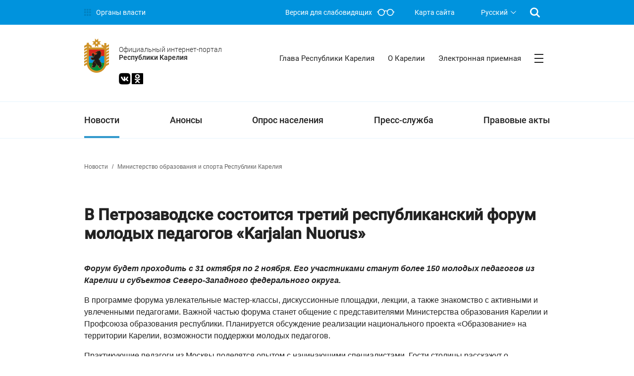

--- FILE ---
content_type: text/html; charset=UTF-8
request_url: https://gov.karelia.ru/news/28-10-2019-v-petrozavodske-sostoitsya-tretiy-respublikanskiy-forum-molodykh-pedagogov-karjalan-nuorus-/
body_size: 16888
content:
<!DOCTYPE html>
<html class="ua_js_no">
<head><meta name='csrf-token-name' content='csrftoken'/>
<meta name='csrf-token-value' content='188b07561b8b34c238656c48d3b7019b811adb01b27d2c9f31166a2861ff6df03dd5e08e03ad71f0'/>
<meta name='hmac-token-name' content='Ajax-Token'/>

    <meta http-equiv="Content-Type" content="text/html; charset=UTF-8" />
<script charset="utf-8" src="/6902273c9c657e1972d67613.js?1766487170841"></script>
<script type="text/javascript" data-skip-moving="true">(function(w, d, n) {var cl = "bx-core";var ht = d.documentElement;var htc = ht ? ht.className : undefined;if (htc === undefined || htc.indexOf(cl) !== -1){return;}var ua = n.userAgent;if (/(iPad;)|(iPhone;)/i.test(ua)){cl += " bx-ios";}else if (/Windows/i.test(ua)){cl += ' bx-win';}else if (/Macintosh/i.test(ua)){cl += " bx-mac";}else if (/Linux/i.test(ua) && !/Android/i.test(ua)){cl += " bx-linux";}else if (/Android/i.test(ua)){cl += " bx-android";}cl += (/(ipad|iphone|android|mobile|touch)/i.test(ua) ? " bx-touch" : " bx-no-touch");cl += w.devicePixelRatio && w.devicePixelRatio >= 2? " bx-retina": " bx-no-retina";var ieVersion = -1;if (/AppleWebKit/.test(ua)){cl += " bx-chrome";}else if (/Opera/.test(ua)){cl += " bx-opera";}else if (/Firefox/.test(ua)){cl += " bx-firefox";}ht.className = htc ? htc + " " + cl : cl;})(window, document, navigator);</script>


<link href="/bitrix/cache/css/s1/main_gov_blue/kernel_main/kernel_main_v1.css?175915505110621" type="text/css"  rel="stylesheet" />
<link href="/bitrix/js/ui/design-tokens/dist/ui.design-tokens.css?171519258024720" type="text/css"  rel="stylesheet" />
<link href="/bitrix/js/ui/fonts/opensans/ui.font.opensans.css?17151925802555" type="text/css"  rel="stylesheet" />
<link href="/bitrix/js/main/popup/dist/main.popup.bundle.css?171519252029861" type="text/css"  rel="stylesheet" />
<link href="/bitrix/cache/css/s1/main_gov_blue/page_642e09585a2e419fddcc1820f4ef470e/page_642e09585a2e419fddcc1820f4ef470e_v1.css?175915505111742" type="text/css"  rel="stylesheet" />
<link href="/bitrix/cache/css/s1/main_gov_blue/template_972f8323bb6df4438779d0b5080dd761/template_972f8323bb6df4438779d0b5080dd761_v1.css?1768289628165604" type="text/css"  data-template-style="true" rel="stylesheet" />




<script type="extension/settings" data-extension="main.date">{"formats":{"FORMAT_DATE":"DD.MM.YYYY","FORMAT_DATETIME":"DD.MM.YYYY HH:MI:SS","SHORT_DATE_FORMAT":"d.m.Y","MEDIUM_DATE_FORMAT":"j M Y","LONG_DATE_FORMAT":"j F Y","DAY_MONTH_FORMAT":"j F","DAY_SHORT_MONTH_FORMAT":"j M","SHORT_DAY_OF_WEEK_MONTH_FORMAT":"D, j F","SHORT_DAY_OF_WEEK_SHORT_MONTH_FORMAT":"D, j M","DAY_OF_WEEK_MONTH_FORMAT":"l, j F","FULL_DATE_FORMAT":"l, j F  Y","SHORT_TIME_FORMAT":"H:i","LONG_TIME_FORMAT":"H:i:s"}}</script>



<meta name="viewport" content="width=device-width, initial-scale=1">
<meta http-equiv="X-UA-Compatible" content="IE=edge">



        <title>В Петрозаводске состоится третий республиканский форум молодых педагогов «Karjalan Nuorus» </title>
            </head>
<body class="page"><noscript><img src="/e80e52a9ccf4e44d9b148963d1ba06d5.gif" width="0" height="0" alt="" /></noscript>

<header class="wrapper flex-mod flex-mod_direction_column">
   <!-- <div class="color color_bg_grey-2">
        <div class="container">
            <div class="wrapper fonts_face_roboto-regular size size_font_14px indents_padding_xxs">
                Модернизированная версия Официального интернет-портала Республики Карелия находится в статусе
                бета-тестирования. Переход на старую версию Официального интернет-портала Республики Карелия:
                <a href="http://old.gov.karelia.ru">old.gov.karelia.ru</a>
            </div>
        </div>
    </div> -->
	<!-- <div class="color color_bg_grey-2" style="background-color:#009900;">
        	<div class="container">
            		<div class="wrapper fonts_face_roboto-regular size size_font_14px indents_padding_xxs">
                		<a href="http://gov.karelia.ru/coronaviridae/" style="font-size:20px">Информация о ситуации с коронавирусом в Республике Карелия</a>
				<br>
				<a href="http://government.ru/support_measures/" style="font-size:20px" align="right">Меры поддержки граждан и организаций Правительства России</a>
				<br>
				<a href="https://help.kr-rk.ru/" style="font-size:20px" align="right">Меры поддержки бизнеса в Карелии</a>
				<br>
            		</div>
        	</div>
    	</div> -->
		    <div class="pipeline pipeline_theme_blue fonts fonts_face_roboto-regular size size_font_14px">
        <div class="container">
            <div class="wrapper grid-mod grid-mod_columns_pipeline">
                <div class="ministries ministries_theme_blue">
                    <a class="link link__control i-bem" data-bem='{"link":{}}' role="link"
                       href="/power/executive/">
                        <span class="govicon-menu fonts fonts_face_govicon"></span>
                        <span class="link__text">Органы власти</span>
                    </a>
                </div>
                <div class="wrapper grid-mod grid-mod_columns_pipeline-link">
                    <a class="link ministries ministries_theme_blue link__control i-bem" data-bem='{"link":{}}'
                       role="link" href="?special_version=Y">
                        <div class="visimpair-text">Версия для слабовидящих</div>
                        <span class="govicon-glass fonts fonts_face_govicon"></span>
                    </a>
                    <a class="link ministries ministries_theme_blue map-link link__control i-bem"
                       data-bem='{"link":{}}' role="link" href="/sitemap.php">Карта сайта</a>
                        <div class="select-lang"><div class="select select_mode_radio select_theme_no-color select_size_m fonts fonts_face_roboto-regular i-bem" data-bem='{"select":{"name":"select_lang"}}'><input class="select__control" type="hidden" name="select_lang" value="1" autocomplete="off"><button class="button button_size_m button_theme_no-color select__button button__control i-bem" data-bem='{"button":{}}' role="listbox" aria-owns="uniq214244168 uniq214244169 uniq214244170" aria-labelledby="uniq214244171" type="button"><span class="button__text" id="uniq214244171">Русский</span><span class="icon select__tick"></span></button><div class="popup popup_select-lang popup_target_anchor popup_theme_no-color popup_autoclosable i-bem" data-bem='{"popup":{"directions":["bottom-left","bottom-right","top-left","top-right"]}}' aria-hidden="true"><div class="menu menu_size_m menu_theme_no-color menu_mode_radio select__menu menu__control i-bem" data-bem='{"menu":{}}'><div class="menu__item menu__item_checked menu__item_theme_no-color i-bem" data-bem='{"menu__item":{"val":1, "id":"ru"}}' role="option" id="uniq214244168" aria-checked="true">Русский</div><div class="menu__item menu__item_theme_no-color i-bem" data-bem='{"menu__item":{"val":2, "id":"fi"}}' role="option" id="uniq214244169" aria-checked="true">Suomi</div><div class="menu__item menu__item_theme_no-color i-bem" data-bem='{"menu__item":{"val":3, "id":"en"}}' role="option" id="uniq214244170" aria-checked="true">English</div></div></div></div></div>                                            <a class="link ministries ministries_theme_blue search-btn link__control i-bem"
                       data-bem='{"link":{}}' role="link" href="/search/">
                        <span class="govicon-search fonts fonts_face_govicon"></span>
                    </a>
                                    </div>
            </div>
        </div>
    </div>
    <div class="header color color_border_blue-2-b">
        <div class="container">
            <div class="wrapper flex-mod flex-mod_justify_between">
                <div class="logo">
					                                        <a class="flex-mod flex-mod_align_items-center" href="/">
                                                <div class="coat-of-arms coat-of-arms_indents_gov flex-mod flex-mod_align_items-center">
                            <img class="image" src="/upload/iblock/d86/d866b79ceb187b9d00c30655e8eb9bfd.svg">
                        </div>
                                            </a>
                				                    <div class="logo-info">
                        <div class="name-portal indents indents_margin_xs-t">
							<!--<div class="name-portal__official fonts fonts_face_roboto-light">Официальный интернет-портал</div>-->
                            <!--<div class="name-portal__rk fonts fonts_face_roboto-medium">Республики Карелия</div>-->
															<div class="name-portal__official fonts fonts_face_roboto-light">Официальный интернет-портал</div>
                            	<div class="name-portal__rk fonts fonts_face_roboto-medium">Республики Карелия</div>
							                        </div>
                    </div>
					<div class="social-btn social-btn_position_header size size_font_23px color color_font_grey-7"><a class="link link__control i-bem" data-bem='{"link":{}}' role="link" href="https://vk.com/gov_karelia_ru"><span class="govicon-vk fonts fonts_face_govicon"></span></a><a class="link link__control i-bem" data-bem='{"link":{}}' role="link" href="https://ok.ru/karelia"><span class="govicon-odnoklassniki-logo fonts fonts_face_govicon"></span></a></div>
                </div>
                    <div class="menu-header menu-header_theme_blue menu-effect menu-effect_theme_blue fonts fonts_face_roboto-regular size size_width_560px size_font_15px">
                    <div class="menu-inner">
            <a href="/power/executive/leader/" class="link flex-mod flex-mod_align_items-center link__control i-bem" data-bem='{"link":{}}' role="link">
                <div class="link__text indents indents_padding_xxs-b">Глава Республики Карелия</div>
                <div class="link__line"></div>
            </a>
        </div>
                                                                                                                <div class="menu-inner">
            <a href="/karelia/" class="link flex-mod flex-mod_align_items-center link__control i-bem" data-bem='{"link":{}}' role="link">
                <div class="link__text indents indents_padding_xxs-b">О Карелии</div>
                <div class="link__line"></div>
            </a>
        </div>
                            <div class="menu-inner">
            <a href="/appeal/" class="link flex-mod flex-mod_align_items-center link__control i-bem" data-bem='{"link":{}}' role="link">
                <div class="link__text indents indents_padding_xxs-b">Электронная приемная</div>
                <div class="link__line"></div>
            </a>
        </div>
                                                                                                                    <div class="menu-header-button">
            <a class="link flex-mod flex-mod_align_items-center link__control i-bem" data-bem='{"link":{}}' role="link" href="#">
                <span class="govicon-burger-menu fonts fonts_face_govicon indents indents_padding_xxs-b"></span>
            </a>
        </div>
    </div>
    <div class="header-map-menu">
        <div class="container">
            <span style="display:none">
</span>
<div class="wrapper grid-mod grid-mod_columns_3-1fr grid-mod_gap_c20r40px indents indents_margin_xl-b">
    	
        
                                <div class="wrapper main-menu-item">
                    <a class="link link__control link_display_block i-bem fonts fonts_face_roboto-bold size size_font_20px"
                       data-bem='{"link":{}}' role="link"
                       href="/news/">Новости</a>
                
    	
                    </div>        
                                <div class="wrapper main-menu-item">
                    <a class="link link__control link_display_block i-bem fonts fonts_face_roboto-bold size size_font_20px"
                       data-bem='{"link":{}}' role="link"
                       href="/announcements/">Анонсы</a>
                
    	
                    </div>        
                                <div class="wrapper main-menu-item">
                    <a class="link link__control link_display_block i-bem fonts fonts_face_roboto-bold size size_font_20px"
                       data-bem='{"link":{}}' role="link"
                       href="/interview/">Опрос населения</a>
                
    	
        
                                <a class="link link__control i-bem link_display_block  fonts fonts_face_roboto-regular indents
            indents_margin_xss-t"
               data-bem='{"link":{}}' role="link"
               href="/interview/#0">Текущие опросы</a>
                
    	
        
                                <a class="link link__control i-bem link_display_block  fonts fonts_face_roboto-regular indents
            indents_margin_xss-t"
               data-bem='{"link":{}}' role="link"
               href="/interview/#1">Результаты опросов</a>
                
    	
        
                                <a class="link link__control i-bem link_display_block  fonts fonts_face_roboto-regular indents
            indents_margin_xss-t"
               data-bem='{"link":{}}' role="link"
               href="/interview/#2">Архив</a>
                
    	
                    </div>        
                                <div class="wrapper main-menu-item">
                    <a class="link link__control link_display_block i-bem fonts fonts_face_roboto-bold size size_font_20px"
                       data-bem='{"link":{}}' role="link"
                       href="/press-office/">Пресс-служба</a>
                
    	
                    </div>        
                                <div class="wrapper">
                    <a class="link link__control link_display_block i-bem fonts fonts_face_roboto-bold size size_font_20px"
                       data-bem='{"link":{}}' role="link"
                       href="/legislation/">Правовые акты</a>
                
    	
                    </div>        
                                <div class="wrapper">
                    <a class="link link__control link_display_block i-bem fonts fonts_face_roboto-bold size size_font_20px"
                       data-bem='{"link":{}}' role="link"
                       href="/power/">Структура власти</a>
                
    	
        
                                <a class="link link__control i-bem link_display_block  fonts fonts_face_roboto-regular indents
            indents_margin_xss-t"
               data-bem='{"link":{}}' role="link"
               href="/power/executive/leader/">Глава Республики Карелия</a>
                
    	
        
                                <a class="link link__control i-bem link_display_block  fonts fonts_face_roboto-regular indents
            indents_margin_xss-t"
               data-bem='{"link":{}}' role="link"
               href="/power/executive/">Исполнительная власть</a>
                
    	
        
                                <a class="link link__control i-bem link_display_block  fonts fonts_face_roboto-regular indents
            indents_margin_xss-t"
               data-bem='{"link":{}}' role="link"
               href="/power/legislature/">Законодательная власть</a>
                
    	
        
                                <a class="link link__control i-bem link_display_block  fonts fonts_face_roboto-regular indents
            indents_margin_xss-t"
               data-bem='{"link":{}}' role="link"
               href="/power/judicial/">Судебная власть</a>
                
    	
        
                                <a class="link link__control i-bem link_display_block  fonts fonts_face_roboto-regular indents
            indents_margin_xss-t"
               data-bem='{"link":{}}' role="link"
               href="/power/federal/">Федеральные органы власти</a>
                
    	
        
                                <a class="link link__control i-bem link_display_block  fonts fonts_face_roboto-regular indents
            indents_margin_xss-t"
               data-bem='{"link":{}}' role="link"
               href="/power/local_government/">Местное самоуправление</a>
                
    	
        
                                <a class="link link__control i-bem link_display_block  fonts fonts_face_roboto-regular indents
            indents_margin_xss-t"
               data-bem='{"link":{}}' role="link"
               href="/power/coordination/">Рабочие органы</a>
                
    	
                    </div>        
                                <div class="wrapper">
                    <a class="link link__control link_display_block i-bem fonts fonts_face_roboto-bold size size_font_20px"
                       data-bem='{"link":{}}' role="link"
                       href="/appeal/">Обратная связь</a>
                
    	
        
                                <a class="link link__control i-bem link_display_block  fonts fonts_face_roboto-regular indents
            indents_margin_xss-t"
               data-bem='{"link":{}}' role="link"
               href="/appeal/">Обращения</a>
                
    	
        
                                <a class="link link__control i-bem link_display_block  fonts fonts_face_roboto-regular indents
            indents_margin_xss-t"
               data-bem='{"link":{}}' role="link"
               href="/opendata/">Открытые данные</a>
                
    	
        
                                <a class="link link__control i-bem link_display_block  fonts fonts_face_roboto-regular indents
            indents_margin_xss-t"
               data-bem='{"link":{}}' role="link"
               href="/grafik-priyema-grazhdan/">График приёма граждан</a>
                
    	
        
                                <a class="link link__control i-bem link_display_block  fonts fonts_face_roboto-regular indents
            indents_margin_xss-t"
               data-bem='{"link":{}}' role="link"
               href="/reception_president/">Приёмная Президента РФ</a>
                
    	
        
                                <a class="link link__control i-bem link_display_block  fonts fonts_face_roboto-regular indents
            indents_margin_xss-t"
               data-bem='{"link":{}}' role="link"
               href="/public_reception/">Общественные приёмные</a>
                
    	
        
                                <a class="link link__control i-bem link_display_block  fonts fonts_face_roboto-regular indents
            indents_margin_xss-t"
               data-bem='{"link":{}}' role="link"
               href="/interview/">Опросы. Голосования. Инициативы</a>
                
    	
        
                                <a class="link link__control i-bem link_display_block  fonts fonts_face_roboto-regular indents
            indents_margin_xss-t"
               data-bem='{"link":{}}' role="link"
               href="/answer/">«Вопрос — ответ»</a>
                
    	
        
                                <a class="link link__control i-bem link_display_block  fonts fonts_face_roboto-regular indents
            indents_margin_xss-t"
               data-bem='{"link":{}}' role="link"
               href="/info_work_appeals/">Информация о работе с обращениями гражданами</a>
                
    	
                    </div>        
                                <div class="wrapper">
                    <a class="link link__control link_display_block i-bem fonts fonts_face_roboto-bold size size_font_20px"
                       data-bem='{"link":{}}' role="link"
                       href="/information/">Информация</a>
                
    	
        
                                <a class="link link__control i-bem link_display_block  fonts fonts_face_roboto-regular indents
            indents_margin_xss-t"
               data-bem='{"link":{}}' role="link"
               href="https://www.gosuslugi.ru/">Гражданам</a>
                
    	
        
                                <a class="link link__control i-bem link_display_block  fonts fonts_face_roboto-regular indents
            indents_margin_xss-t"
               data-bem='{"link":{}}' role="link"
               href="http://nko-karelia.ru/">Общественным организациям</a>
                
    	
        
                                <a class="link link__control i-bem link_display_block  fonts fonts_face_roboto-regular indents
            indents_margin_xss-t"
               data-bem='{"link":{}}' role="link"
               href="http://kareliainvest.ru/">Бизнесу</a>
                
    	
        
                                <a class="link link__control i-bem link_display_block  fonts fonts_face_roboto-regular indents
            indents_margin_xss-t"
               data-bem='{"link":{}}' role="link"
               href="http://www.gov.ru/">Органам власти</a>
                
    	
                    </div>        
                                <div class="wrapper">
                    <a class="link link__control link_display_block i-bem fonts fonts_face_roboto-bold size size_font_20px"
                       data-bem='{"link":{}}' role="link"
                       href="/power/executive/leader/">Глава Республики Карелия</a>
                
    	
        
                                <a class="link link__control i-bem link_display_block  fonts fonts_face_roboto-regular indents
            indents_margin_xss-t"
               data-bem='{"link":{}}' role="link"
               href="/power/executive/leader/">Информация</a>
                
    	
        
                                <a class="link link__control i-bem link_display_block  fonts fonts_face_roboto-regular indents
            indents_margin_xss-t"
               data-bem='{"link":{}}' role="link"
               href="/power/executive/leader/income_information/">Сведения о доходах</a>
                
    	
        
                                <a class="link link__control i-bem link_display_block  fonts fonts_face_roboto-regular indents
            indents_margin_xss-t"
               data-bem='{"link":{}}' role="link"
               href="/power/executive/leader/feedback/">Обратная связь</a>
                
    	
        
                                <a class="link link__control i-bem link_display_block  fonts fonts_face_roboto-regular indents
            indents_margin_xss-t"
               data-bem='{"link":{}}' role="link"
               href="/power/executive/leader/status/">Статус</a>
                
    	
        
                                <a class="link link__control i-bem link_display_block  fonts fonts_face_roboto-regular indents
            indents_margin_xss-t"
               data-bem='{"link":{}}' role="link"
               href="/power/executive/leader/duties/">Обязанности</a>
                
    	
        
                                <a class="link link__control i-bem link_display_block  fonts fonts_face_roboto-regular indents
            indents_margin_xss-t"
               data-bem='{"link":{}}' role="link"
               href="/power/executive/leader/reports/">Доклады и выступления</a>
                
    	
        
                                <a class="link link__control i-bem link_display_block  fonts fonts_face_roboto-regular indents
            indents_margin_xss-t"
               data-bem='{"link":{}}' role="link"
               href="/work_calendar/1246/">Рабочий календарь</a>
                
    	
                    </div>        
                                <div class="wrapper">
                    <a class="link link__control link_display_block i-bem fonts fonts_face_roboto-bold size size_font_20px"
                       data-bem='{"link":{}}' role="link"
                       href="/power/executive/">Органы исполнительной власти Республики Карелия</a>
                
    	
                    </div>        
                                <div class="wrapper">
                    <a class="link link__control link_display_block i-bem fonts fonts_face_roboto-bold size size_font_20px"
                       data-bem='{"link":{}}' role="link"
                       href="/power/local_government/">Органы местного самоуправления Республики Карелия</a>
                
    	
                    </div>        
                                <div class="wrapper">
                    <a class="link link__control link_display_block i-bem fonts fonts_face_roboto-bold size size_font_20px"
                       data-bem='{"link":{}}' role="link"
                       href="/power/coordination/">Рабочие органы</a>
                
    	
                    </div>        
                                <div class="wrapper">
                    <a class="link link__control link_display_block i-bem fonts fonts_face_roboto-bold size size_font_20px"
                       data-bem='{"link":{}}' role="link"
                       href="/power/federal/">Представительства федеральных органов власти на территории Республики Карелия</a>
                
    			
                    </div>        
                                <div class="wrapper">
                    <a class="link link__control link_display_block i-bem fonts fonts_face_roboto-bold size size_font_20px"
                       data-bem='{"link":{}}' role="link"
                       href="http://kareliainvest.ru/">Республика Карелия для инвестора</a>
                
    	
                    </div>        
                                <div class="wrapper">
                    <a class="link link__control link_display_block i-bem fonts fonts_face_roboto-bold size size_font_20px"
                       data-bem='{"link":{}}' role="link"
                       href="/appeal/form/">Написать обращение</a>
                
    	
                    </div>        
                                <div class="wrapper">
                    <a class="link link__control link_display_block i-bem fonts fonts_face_roboto-bold size size_font_20px"
                       data-bem='{"link":{}}' role="link"
                       href="/karelia/">О Карелии</a>
                
    	
                    </div>        
                                <div class="wrapper">
                    <a class="link link__control link_display_block i-bem fonts fonts_face_roboto-bold size size_font_20px"
                       data-bem='{"link":{}}' role="link"
                       href="/legal_acts/105009/">О портале</a>
                
    	
                    </div>        
                                <div class="wrapper">
                    <a class="link link__control link_display_block i-bem fonts fonts_face_roboto-bold size size_font_20px"
                       data-bem='{"link":{}}' role="link"
                       href="/opendata/">Открытые данные</a>
                
    		
                    </div>        
                                <div class="wrapper">
                    <a class="link link__control link_display_block i-bem fonts fonts_face_roboto-bold size size_font_20px"
                       data-bem='{"link":{}}' role="link"
                       href="/anti-corruption/15207/">Сообщить о коррупции</a>
                
    	
                    </div>        
                                <div class="wrapper">
                    <a class="link link__control link_display_block i-bem fonts fonts_face_roboto-bold size size_font_20px"
                       data-bem='{"link":{}}' role="link"
                       href="/banners/">Платформа обратной связи</a>
                
    	
                    </div>        
                                <div class="wrapper">
                    <a class="link link__control link_display_block i-bem fonts fonts_face_roboto-bold size size_font_20px"
                       data-bem='{"link":{}}' role="link"
                       href="http://government.ru/">Правительство России</a>
                
                </div>
</div>                    </div>
    </div>
            </div>
        </div>
    </div>
    <div class="wrapper color color_border_blue-2-b indents indents_margin_xs-b">
        <div class="container">
            <div class="wrapper flex-mod flex-mod_justify_between">
                    <nav class="menu-main menu-effect menu-effect_theme_blue menu-effect_action_drop fonts fonts_face_roboto-medium flex-mod flex-mod_justify_between">
    
        
                                    <div class="menu-inner">
                    <a href="/news/" class="link flex-mod flex-mod_align_items-center link__control
                        i-bem link_focused" data-bem='{"link":{}}' role="link">
                            <div class="link__text">Новости</div>
                            <div class="link__line"></div>
                    </a>
                </div>
                    
        
    
        
                                    <div class="menu-inner">
                    <a href="/announcements/" class="link flex-mod flex-mod_align_items-center link__control
                        i-bem" data-bem='{"link":{}}' role="link">
                            <div class="link__text">Анонсы</div>
                            <div class="link__line"></div>
                    </a>
                </div>
                    
        
    
        
        
                            <div class="menu-inner">
                    <a href="/interview/" class="link flex-mod flex-mod_align_items-center link__control
                    i-bem" data-bem='{"link":{}}' role="link">
                        <div class="link__text">Опрос населения</div>
                        <div class="link__line"></div>
                    </a>
                    <ul class="sub-menu">
            
        
        
    
        
                                    <li class="sub-menu__inner">
                    <a class="link link__control i-bem" data-bem='{"link":{}}' role="link" href="/interview/#0">
                        Текущие опросы                    </a>
                </li>
                    
        
    
        
                                    <li class="sub-menu__inner">
                    <a class="link link__control i-bem" data-bem='{"link":{}}' role="link" href="/interview/#1">
                        Результаты опросов                    </a>
                </li>
                    
        
    
        
                                    <li class="sub-menu__inner">
                    <a class="link link__control i-bem" data-bem='{"link":{}}' role="link" href="/interview/#2">
                        Архив                    </a>
                </li>
                    
        
    
                    </ul></div>        
                                    <div class="menu-inner">
                    <a href="/press-office/" class="link flex-mod flex-mod_align_items-center link__control
                        i-bem" data-bem='{"link":{}}' role="link">
                            <div class="link__text">Пресс-служба</div>
                            <div class="link__line"></div>
                    </a>
                </div>
                    
        
    
        
                                    <div class="menu-inner">
                    <a href="/legislation/" class="link flex-mod flex-mod_align_items-center link__control
                        i-bem" data-bem='{"link":{}}' role="link">
                            <div class="link__text">Правовые акты</div>
                            <div class="link__line"></div>
                    </a>
                </div>
                    
        
    
    
    </nav>
            </div>
        </div>
    </div>
</header>
<main class="wrapper grid-mod">
            <div class="container"><div class="wrapper"><div class="breadcrumb indents indents_margin_xs-b hidden hidden_block_sm" itemprop="http://schema.org/breadcrumb" itemscope itemtype="http://schema.org/BreadcrumbList"><div class="breadcrumb__item" id="breadcrumb_0" itemprop="itemListElement" itemscope itemtype="http://schema.org/ListItem">
				
				<a class="link link__control i-bem" data-bem='{"link":{}}' role="link" href="/news/" title="Новости" itemprop="url">
					<span itemprop="name">Новости</span>
				</a>
				<meta itemprop="position" content="1" />
			</div><div class="breadcrumb__item" itemprop="itemListElement" itemscope itemtype="http://schema.org/ListItem">
				<span class="breadcrumb__separator">/</span>
				<span itemprop="name">Министерство образования и спорта Республики Карелия</span>
				<meta itemprop="position" content="2" />
			</div></div></div></div>    <div class="container">
	<div class="wrapper">
		     <h1 class="fonts fonts_face_roboto-medium size size_font_28px">В Петрозаводске состоится третий республиканский форум молодых педагогов «Karjalan Nuorus» </h1>
    <div class="news-detail news-detail_theme_blue indents indents_margin_xs">
        <p><strong><em>Форум будет проходить с 31 октября по 2 ноября. Его участниками станут более 150 молодых педагогов из Карелии и субъектов Северо-Западного федерального округа. </em></strong></p>
<p>В программе форума увлекательные мастер-классы, дискуссионные площадки, лекции, а также знакомство с активными и увлеченными педагогами. Важной частью форума станет общение с представителями Министерства образования Карелии и Профсоюза образования республики. Планируется обсуждение реализации национального проекта &laquo;Образование&raquo; на территории Карелии, возможности поддержки молодых педагогов.</p>
<p>Практикующие педагоги из Москвы поделятся опытом с начинающими специалистами. Гости столицы расскажут о подготовке школьников к проектной деятельности и пользе гаджетов на уроке.</p>
<p>Молодые педагоги посетят мастер-классы участников и финалистов конкурса &laquo;Учитель года России&raquo;: Евгения Кустова и Надежды Агеевой (Карелия), Ильи Казанцева (Псков), Алексея Вериногова (Калининград) и др.</p>
<p>Главный организатор форума &minus; Совет молодых педагогов Карелии (СМП). Среди соорганизаторов мероприятия &minus; Министерство образования республики, Профсоюз образования Карелии, Петрозаводский государственный университет.</p>
<p>В этом году форум проводится благодаря поддержке гранта Федерального агентства по делам молодежи.</p>
<p>К слову, первый форум молодых педагогов состоялся в июне 2017, второй &minus; в мае 2018. Каждый год не менее ста педагогов повышают свой профессиональный уровень благодаря работе СМП (https://vk.com/smp10).</p>
<p>Форум молодых педагогов &laquo;Karjalan Nuorus&raquo; будет проходить в Педагогическом иннопарке ПетрГУ (Пушкинская, 17).</p>
<p>Торжественное открытие &ndash; 31 октября в 10.00 (ул. Пушкинская, 17). Регистрация &ndash; с 09.30.</p>
                                    <div id="photo-slider" class="carousel carousel_orientation_horizontal carousel_animate
            carousel_size_list-1 fonts
            fonts_face_roboto-regular indents indents_margin_xs-t i-bem" data-bem='{"carousel":{}}'>
                <div class="carousel__inner">
                                                        <div class="carousel__item carousel__item_state_active" data-key="0" data-num-slide="01">
                        <div class="wrapper">
                            <img class="image" src="/upload/iblock/e49/afisha.jpg" title="">
                        </div>
                    </div>


                                                        <div class="carousel__item" data-key="1" data-num-slide="02">
                        <div class="wrapper">
                            <img class="image" src="/upload/iblock/448/forum_2018.jpg" title="">
                        </div>
                    </div>


                                </div>
                <div class="carousel__nav">
                    <div class="carousel__nav-num"><span class="num-active">01</span>/<span
                                class="nav-num-all">02</span></div>
                    <div class="carousel__nav-btn">
                        <div class="carousel__control carousel__control_type_left carousel__control_theme_blue-bottom"><span class="govicon-bullet fonts fonts_face_govicon"></span></div>
                        <div class="carousel__control carousel__control_type_right carousel__control_theme_blue-bottom"><span class="govicon-bullet fonts fonts_face_govicon"></span></div>
                    </div>
                </div>
            </div>
            
                    <div class="grid-mod grid-mod_columns_2-1fr grid-mod_gap_c20r40px">
                            <div class="wrapper grid-mod grid-mod_columns_download-file indents indents_padding_xss indents_margin_xxs fonts fonts_face_roboto-regular">
                    <a class="link grid-mod grid-mod_columns_icon-text link__control i-bem link_js_inited
                    link__control_js_inited" data-bem="{&quot;link&quot;:{}}" role="link" href="/upload/iblock/aac/Proekt_programmy_foruma_dlya_uchastnikov.docx">
                    <span class="icon size size_font_48px color color_font_grey-2 hidden hidden_block_xs">
                        <span class="govicon-download fonts fonts_face_govicon"></span>
                    </span>
                    <div class="wrapper color color_font_blue-2 one-main">
                        Proekt_programmy_foruma_dlya_uchastnikov.docx                    </div>
                    </a>
                    <div class="wrapper color color_font_grey-2 text text_align_right">
                        docx, 20.16 КБ                    </div>
                </div>
                        </div>
            </div>
    <div class="wrapper indents indents_margin_xl-b grid-mod grid-mod_columns_tag-and-share">
        <div class="tag-list fonts fonts_face_roboto-regular">
                                                    <div class="tag-list__name">теги</div>
                                                        <a class="link link__control i-bem" data-bem='{"link":{}}' role="link"
                       href="/news/?tags=910">
                        <div class="tag-btn tag-btn_theme_blue fonts fonts_face_roboto-medium">
                            <div class="tag-btn__text">Молодежь</div>
                        </div>
                    </a>
                                                        <a class="link link__control i-bem" data-bem='{"link":{}}' role="link"
                       href="/news/?tags=11">
                        <div class="tag-btn tag-btn_theme_blue fonts fonts_face_roboto-medium">
                            <div class="tag-btn__text">Образование</div>
                        </div>
                    </a>
                                    </div>
        <div class="share indents indents_margin_l-t">
                            <noindex>
                        <div class="likely">
                    <div data-url='https://gov.karelia.ru/news/28-10-2019-v-petrozavodske-sostoitsya-tretiy-respublikanskiy-forum-molodykh-pedagogov-karjalan-nuorus-/' data-title='В Петрозаводске состоится третий республиканский форум молодых педагогов «Karjalan Nuorus» 'class="vkontakte">Поделиться</div>
                    <div data-url='https://gov.karelia.ru/news/28-10-2019-v-petrozavodske-sostoitsya-tretiy-respublikanskiy-forum-molodykh-pedagogov-karjalan-nuorus-/' data-title='В Петрозаводске состоится третий республиканский форум молодых педагогов «Karjalan Nuorus» 'class="telegram">Отправить</div>
                    <div data-url='https://gov.karelia.ru/news/28-10-2019-v-petrozavodske-sostoitsya-tretiy-respublikanskiy-forum-molodykh-pedagogov-karjalan-nuorus-/' data-title='В Петрозаводске состоится третий республиканский форум молодых педагогов «Karjalan Nuorus» 'class="odnoklassniki">Класснуть</div>
            </div>
                    </noindex>
                        </div>
    </div>

    	    	</div>
</div>
<div class="container">
<div class="wrapper">
    
</div>
</div>



</main>
<footer class="wrapper grid-mod grid-mod_columns_1fr">
    
    <div class="menu-footer fonts fonts_face_roboto-regular color color_bg_grey-2 indents indents_padding_xl">
        <div class="container">
            <div class="wrapper grid-mod grid-mod_columns_menu-footer">
                                        <div class="column">
                                                                    <a class="link link__control i-bem" data-bem='{"link":{}}' role="link"
                           href="/power/executive/leader/">
                            Глава Республики Карелия                        </a>
                    
                                                            <a class="link link__control i-bem" data-bem='{"link":{}}' role="link"
                           href="/power/executive/">
                            Органы исполнительной власти Республики Карелия                        </a>
                    
                                                            <a class="link link__control i-bem" data-bem='{"link":{}}' role="link"
                           href="/power/local_government/">
                            Органы местного самоуправления Республики Карелия                        </a>
                    
                                                            <a class="link link__control i-bem" data-bem='{"link":{}}' role="link"
                           href="/power/coordination/">
                            Рабочие органы                        </a>
                    
                                                            <a class="link link__control i-bem" data-bem='{"link":{}}' role="link"
                           href="/power/federal/">
                            Представительства федеральных органов власти на территории Республики Карелия                        </a>
                    
                                            </div>
                                                <div class="column">
                                                                    <a class="link link__control i-bem" data-bem='{"link":{}}' role="link"
                           href="/legislation/">
                            Правовые акты                        </a>
                    
                                                            <a class="link link__control i-bem link_focused" data-bem='{"link":{}}' role="link"
                           href="/news/">
                            Новости                        </a>
                    
                                                            <a class="link link__control i-bem" data-bem='{"link":{}}' role="link"
                           href="http://kareliainvest.ru/">
                            Республика Карелия для инвестора                        </a>
                    
                                            </div>
                                                <div class="column">
                                                                    <a class="link link__control i-bem" data-bem='{"link":{}}' role="link"
                           href="/appeal/form/">
                            Написать обращение                        </a>
                    
                                                            <a class="link link__control i-bem" data-bem='{"link":{}}' role="link"
                           href="/karelia/">
                            О Карелии                        </a>
                    
                                                            <a class="link link__control i-bem" data-bem='{"link":{}}' role="link"
                           href="/legal_acts/105009/">
                            О портале                        </a>
                    
                                                            <a class="link link__control i-bem" data-bem='{"link":{}}' role="link"
                           href="/opendata/">
                            Открытые данные                        </a>
                    
                                            </div>
                                                <div class="column">
                                                                    <a class="link link__control i-bem" data-bem='{"link":{}}' role="link"
                           href="/interview/">
                            Опрос населения                        </a>
                    
                                                            <a class="link link__control i-bem" data-bem='{"link":{}}' role="link"
                           href="/anti-corruption/15207/">
                            Сообщить о коррупции                        </a>
                    
                                                            <a class="link link__control i-bem" data-bem='{"link":{}}' role="link"
                           href="/banners/">
                            Платформа обратной связи                        </a>
                    
                                            </div>
                                                <div class="column">
                                                                    <a class="link link__control i-bem" data-bem='{"link":{}}' role="link"
                           href="http://government.ru/">
                            Правительство России                        </a>
                    
                            </div>
        </div></div>
    </div>
	


<div class="container indents indents_padding_xs-t indents indents_padding_xl-b">
    <div class="wrapper grid-mod grid-mod_columns_7fr-5fr grid-mod_gap_20px">
        <div class="wrapper">
            

 
            <div class="wrapper indents indents_margin_xs-t flex-mod flex-mod_wrap_wrap">
                                <div class="error-modal i-bem" data-bem='{"error-modal":{}}'>
                    <span class="link link_pseudo link__control i-bem" data-bem='{"link":{}}' role="button" tabindex="0">
                        <a class="button button_size_l button_theme_blue button_type_link fonts fonts_face_roboto-medium button__control i-bem" data-bem='{"button":{}}'
                           role="link"
                           title="Выделите текст и нажмите Ctrl Enter, или нажмите на кнопку"
                           href="/personal/">
                            <span class="button__text">Сообщить об ошибке</span>
                        </a>
                    </span>
                    <div class="modal modal_autoclosable modal_theme_small-modal popup popup_autoclosable i-bem" data-bem='{"modal":{},"popup":{"zIndexGroupLevel":20}}' role="dialog" aria-hidden="true">
                        <div class="modal__table">
                            <div class="modal__cell">
                                <div class="modal__content">
                                    <div id="comp_b7bc878bb977cc60abbcca23fb4e9db7">    
    
        <div class="wrapper color color_bg_grey-1">
        
<form name="SEND_ERROR" action="/news/28-10-2019-v-petrozavodske-sostoitsya-tretiy-respublikanskiy-forum-molodykh-pedagogov-karjalan-nuorus-/?CODE=28-10-2019-v-petrozavodske-sostoitsya-tretiy-respublikanskiy-forum-molodykh-pedagogov-karjalan-nuorus-" method="POST" enctype="multipart/form-data"><input type="hidden" name="bxajaxid" id="bxajaxid_b7bc878bb977cc60abbcca23fb4e9db7_8BACKi" value="b7bc878bb977cc60abbcca23fb4e9db7" /><input type="hidden" name="AJAX_CALL" value="Y" /><input type="hidden" name="sessid" id="sessid" value="70c111e13028fba1bf764e5726784cd8" /><input type="hidden" name="WEB_FORM_ID" value="3" />                    <div class="form-inner fonts fonts_face_roboto-regular">
                <div class="form-inner__name">Адрес страницы                        <span
                                class="form-inner__obligatory">*</span>                </div>
                <span class="input input_theme_full input_size_l i-bem input_js_inited" data-bem="{&quot;input&quot;:{}}"><span class="input__box"><input class="input__control i-bem input__control_js_inited" name="form_text_1081" value="" type="text"></span></span>            </div>
                    <div class="form-inner fonts fonts_face_roboto-regular">
                <div class="form-inner__name">Текст ошибки                        <span
                                class="form-inner__obligatory">*</span>                </div>
                <textarea class="textarea textarea_theme_full textarea_size_l textarea_width_available textarea__control i-bem textarea_js_inited textarea__control_js_inited" name="form_textarea_1082" data-bem="{&quot;textarea&quot;:{}}"></textarea>            </div>
                    <div class="form-inner fonts fonts_face_roboto-regular">
                <div class="form-inner__name">Комментарий                </div>
                <textarea class="textarea textarea_theme_full textarea_size_l textarea_width_available textarea__control i-bem textarea_js_inited textarea__control_js_inited" name="form_textarea_1083" data-bem="{&quot;textarea&quot;:{}}"></textarea>            </div>
                            <div class="wrapper grid-mod grid-mod_columns_3-1fr grid-mod_gap_column20px">
                <div class="form-inner fonts fonts_face_roboto-regular">
                    <div class="form-inner__name">
                        Код подтверждения<span class="form-inner__obligatory">*</span></div>
                    <input type="hidden" name="captcha_sid"
                           value="0bcb0e0d34fb370cdd8a8634cd4d7d2c"/>
                    <img src="/bitrix/tools/captcha.php?captcha_sid=0bcb0e0d34fb370cdd8a8634cd4d7d2c"
                         width="180" height="40"/>
                </div>
                <div class="form-inner fonts fonts_face_roboto-regular">
                    <div class="form-inner__name">Введите код</div>
                    <span class="input input_theme_full input_size_l i-bem input_js_inited"
                          data-bem="{&quot;input&quot;:{}}">
                        <span class="input__box">
                            <input class="input__control i-bem input__control_js_inited" type="text" name="captcha_word"
                                   size="30" maxlength="50" value="">
                        </span>
                    </span>
                </div>
                <div></div>
            </div>
        
        <div class="wrapper fonts fonts_face_roboto-regular">
                    </div>

        <div class="form-inner indents indents_padding_xss">
            <input class="button button_theme_all-blue button_size_m button__control i-bem indents indents_padding-hl_xxxs"                    type="submit" name="web_form_submit"
                   value="Отправить"/>
        </div>
        </form>    </div>
</div>                                </div>
                            </div>
                        </div>
                    </div>
                </div>
            </div>
        </div>
        <div class="wrapper">
            <div class="wrapper__regular">© Администрация Главы Республики Карелия</div>
            <p class="wrapper__regular">
                <a class="link link__control i-bem" data-bem="{&quot;link&quot;:{}}" role="link" href="https://gov.karelia.ru/legal_acts/105009/">
                    Постановление Правительства Республики Карелия «Об Официальном интернет-портале Республики Карелия»                </a>
            </p>
            <div class="social-btn social-btn_position_footer indents indents_margin_xss-t size size_font_30px color color_font_grey-2">
                <a class="link link__control i-bem" data-bem='{"link":{}}' role="link" href="https://vk.com/gov_karelia_ru"><span class="govicon-vk fonts fonts_face_govicon"></span></a><a class="link link__control i-bem" data-bem='{"link":{}}' role="link" href="https://ok.ru/karelia"><span class="govicon-odnoklassniki-logo fonts fonts_face_govicon"></span></a>            </div>
        </div>
    </div>
</div></footer>
<div class="back-to-top fonts fonts_face_roboto-regular">Вверх</div>
<script type="text/javascript">if(!window.BX)window.BX={};if(!window.BX.message)window.BX.message=function(mess){if(typeof mess==='object'){for(let i in mess) {BX.message[i]=mess[i];} return true;}};</script>
<script type="text/javascript">(window.BX||top.BX).message({'pull_server_enabled':'N','pull_config_timestamp':'1715729444','pull_guest_mode':'N','pull_guest_user_id':'0'});(window.BX||top.BX).message({'PULL_OLD_REVISION':'Для продолжения корректной работы с сайтом необходимо перезагрузить страницу.'});</script>
<script type="text/javascript">(window.BX||top.BX).message({'JS_CORE_LOADING':'Загрузка...','JS_CORE_NO_DATA':'- Нет данных -','JS_CORE_WINDOW_CLOSE':'Закрыть','JS_CORE_WINDOW_EXPAND':'Развернуть','JS_CORE_WINDOW_NARROW':'Свернуть в окно','JS_CORE_WINDOW_SAVE':'Сохранить','JS_CORE_WINDOW_CANCEL':'Отменить','JS_CORE_WINDOW_CONTINUE':'Продолжить','JS_CORE_H':'ч','JS_CORE_M':'м','JS_CORE_S':'с','JSADM_AI_HIDE_EXTRA':'Скрыть лишние','JSADM_AI_ALL_NOTIF':'Показать все','JSADM_AUTH_REQ':'Требуется авторизация!','JS_CORE_WINDOW_AUTH':'Войти','JS_CORE_IMAGE_FULL':'Полный размер'});</script><script type="text/javascript" src="/bitrix/js/main/core/core.js?1715192460486439"></script><script>BX.setJSList(['/bitrix/js/main/core/core_ajax.js','/bitrix/js/main/core/core_promise.js','/bitrix/js/main/polyfill/promise/js/promise.js','/bitrix/js/main/loadext/loadext.js','/bitrix/js/main/loadext/extension.js','/bitrix/js/main/polyfill/promise/js/promise.js','/bitrix/js/main/polyfill/find/js/find.js','/bitrix/js/main/polyfill/includes/js/includes.js','/bitrix/js/main/polyfill/matches/js/matches.js','/bitrix/js/ui/polyfill/closest/js/closest.js','/bitrix/js/main/polyfill/fill/main.polyfill.fill.js','/bitrix/js/main/polyfill/find/js/find.js','/bitrix/js/main/polyfill/matches/js/matches.js','/bitrix/js/main/polyfill/core/dist/polyfill.bundle.js','/bitrix/js/main/core/core.js','/bitrix/js/main/polyfill/intersectionobserver/js/intersectionobserver.js','/bitrix/js/main/lazyload/dist/lazyload.bundle.js','/bitrix/js/main/polyfill/core/dist/polyfill.bundle.js','/bitrix/js/main/parambag/dist/parambag.bundle.js']);
</script>
<script type="text/javascript">(window.BX||top.BX).message({'AMPM_MODE':false});(window.BX||top.BX).message({'MONTH_1':'Январь','MONTH_2':'Февраль','MONTH_3':'Март','MONTH_4':'Апрель','MONTH_5':'Май','MONTH_6':'Июнь','MONTH_7':'Июль','MONTH_8':'Август','MONTH_9':'Сентябрь','MONTH_10':'Октябрь','MONTH_11':'Ноябрь','MONTH_12':'Декабрь','MONTH_1_S':'января','MONTH_2_S':'февраля','MONTH_3_S':'марта','MONTH_4_S':'апреля','MONTH_5_S':'мая','MONTH_6_S':'июня','MONTH_7_S':'июля','MONTH_8_S':'августа','MONTH_9_S':'сентября','MONTH_10_S':'октября','MONTH_11_S':'ноября','MONTH_12_S':'декабря','MON_1':'янв','MON_2':'фев','MON_3':'мар','MON_4':'апр','MON_5':'мая','MON_6':'июн','MON_7':'июл','MON_8':'авг','MON_9':'сен','MON_10':'окт','MON_11':'ноя','MON_12':'дек','DAY_OF_WEEK_0':'Воскресенье','DAY_OF_WEEK_1':'Понедельник','DAY_OF_WEEK_2':'Вторник','DAY_OF_WEEK_3':'Среда','DAY_OF_WEEK_4':'Четверг','DAY_OF_WEEK_5':'Пятница','DAY_OF_WEEK_6':'Суббота','DOW_0':'Вс','DOW_1':'Пн','DOW_2':'Вт','DOW_3':'Ср','DOW_4':'Чт','DOW_5':'Пт','DOW_6':'Сб','FD_SECOND_AGO_0':'#VALUE# секунд назад','FD_SECOND_AGO_1':'#VALUE# секунду назад','FD_SECOND_AGO_10_20':'#VALUE# секунд назад','FD_SECOND_AGO_MOD_1':'#VALUE# секунду назад','FD_SECOND_AGO_MOD_2_4':'#VALUE# секунды назад','FD_SECOND_AGO_MOD_OTHER':'#VALUE# секунд назад','FD_SECOND_DIFF_0':'#VALUE# секунд','FD_SECOND_DIFF_1':'#VALUE# секунда','FD_SECOND_DIFF_10_20':'#VALUE# секунд','FD_SECOND_DIFF_MOD_1':'#VALUE# секунда','FD_SECOND_DIFF_MOD_2_4':'#VALUE# секунды','FD_SECOND_DIFF_MOD_OTHER':'#VALUE# секунд','FD_SECOND_SHORT':'#VALUE#с','FD_MINUTE_AGO_0':'#VALUE# минут назад','FD_MINUTE_AGO_1':'#VALUE# минуту назад','FD_MINUTE_AGO_10_20':'#VALUE# минут назад','FD_MINUTE_AGO_MOD_1':'#VALUE# минуту назад','FD_MINUTE_AGO_MOD_2_4':'#VALUE# минуты назад','FD_MINUTE_AGO_MOD_OTHER':'#VALUE# минут назад','FD_MINUTE_DIFF_0':'#VALUE# минут','FD_MINUTE_DIFF_1':'#VALUE# минута','FD_MINUTE_DIFF_10_20':'#VALUE# минут','FD_MINUTE_DIFF_MOD_1':'#VALUE# минута','FD_MINUTE_DIFF_MOD_2_4':'#VALUE# минуты','FD_MINUTE_DIFF_MOD_OTHER':'#VALUE# минут','FD_MINUTE_0':'#VALUE# минут','FD_MINUTE_1':'#VALUE# минуту','FD_MINUTE_10_20':'#VALUE# минут','FD_MINUTE_MOD_1':'#VALUE# минуту','FD_MINUTE_MOD_2_4':'#VALUE# минуты','FD_MINUTE_MOD_OTHER':'#VALUE# минут','FD_MINUTE_SHORT':'#VALUE#мин','FD_HOUR_AGO_0':'#VALUE# часов назад','FD_HOUR_AGO_1':'#VALUE# час назад','FD_HOUR_AGO_10_20':'#VALUE# часов назад','FD_HOUR_AGO_MOD_1':'#VALUE# час назад','FD_HOUR_AGO_MOD_2_4':'#VALUE# часа назад','FD_HOUR_AGO_MOD_OTHER':'#VALUE# часов назад','FD_HOUR_DIFF_0':'#VALUE# часов','FD_HOUR_DIFF_1':'#VALUE# час','FD_HOUR_DIFF_10_20':'#VALUE# часов','FD_HOUR_DIFF_MOD_1':'#VALUE# час','FD_HOUR_DIFF_MOD_2_4':'#VALUE# часа','FD_HOUR_DIFF_MOD_OTHER':'#VALUE# часов','FD_HOUR_SHORT':'#VALUE#ч','FD_YESTERDAY':'вчера','FD_TODAY':'сегодня','FD_TOMORROW':'завтра','FD_DAY_AGO_0':'#VALUE# дней назад','FD_DAY_AGO_1':'#VALUE# день назад','FD_DAY_AGO_10_20':'#VALUE# дней назад','FD_DAY_AGO_MOD_1':'#VALUE# день назад','FD_DAY_AGO_MOD_2_4':'#VALUE# дня назад','FD_DAY_AGO_MOD_OTHER':'#VALUE# дней назад','FD_DAY_DIFF_0':'#VALUE# дней','FD_DAY_DIFF_1':'#VALUE# день','FD_DAY_DIFF_10_20':'#VALUE# дней','FD_DAY_DIFF_MOD_1':'#VALUE# день','FD_DAY_DIFF_MOD_2_4':'#VALUE# дня','FD_DAY_DIFF_MOD_OTHER':'#VALUE# дней','FD_DAY_AT_TIME':'#DAY# в #TIME#','FD_DAY_SHORT':'#VALUE#д','FD_MONTH_AGO_0':'#VALUE# месяцев назад','FD_MONTH_AGO_1':'#VALUE# месяц назад','FD_MONTH_AGO_10_20':'#VALUE# месяцев назад','FD_MONTH_AGO_MOD_1':'#VALUE# месяц назад','FD_MONTH_AGO_MOD_2_4':'#VALUE# месяца назад','FD_MONTH_AGO_MOD_OTHER':'#VALUE# месяцев назад','FD_MONTH_DIFF_0':'#VALUE# месяцев','FD_MONTH_DIFF_1':'#VALUE# месяц','FD_MONTH_DIFF_10_20':'#VALUE# месяцев','FD_MONTH_DIFF_MOD_1':'#VALUE# месяц','FD_MONTH_DIFF_MOD_2_4':'#VALUE# месяца','FD_MONTH_DIFF_MOD_OTHER':'#VALUE# месяцев','FD_MONTH_SHORT':'#VALUE#мес','FD_YEARS_AGO_0':'#VALUE# лет назад','FD_YEARS_AGO_1':'#VALUE# год назад','FD_YEARS_AGO_10_20':'#VALUE# лет назад','FD_YEARS_AGO_MOD_1':'#VALUE# год назад','FD_YEARS_AGO_MOD_2_4':'#VALUE# года назад','FD_YEARS_AGO_MOD_OTHER':'#VALUE# лет назад','FD_YEARS_DIFF_0':'#VALUE# лет','FD_YEARS_DIFF_1':'#VALUE# год','FD_YEARS_DIFF_10_20':'#VALUE# лет','FD_YEARS_DIFF_MOD_1':'#VALUE# год','FD_YEARS_DIFF_MOD_2_4':'#VALUE# года','FD_YEARS_DIFF_MOD_OTHER':'#VALUE# лет','FD_YEARS_SHORT_0':'#VALUE#л','FD_YEARS_SHORT_1':'#VALUE#г','FD_YEARS_SHORT_10_20':'#VALUE#л','FD_YEARS_SHORT_MOD_1':'#VALUE#г','FD_YEARS_SHORT_MOD_2_4':'#VALUE#г','FD_YEARS_SHORT_MOD_OTHER':'#VALUE#л','CAL_BUTTON':'Выбрать','CAL_TIME_SET':'Установить время','CAL_TIME':'Время','FD_LAST_SEEN_TOMORROW':'завтра в #TIME#','FD_LAST_SEEN_NOW':'только что','FD_LAST_SEEN_TODAY':'сегодня в #TIME#','FD_LAST_SEEN_YESTERDAY':'вчера в #TIME#','FD_LAST_SEEN_MORE_YEAR':'более года назад'});</script>
<script type="text/javascript">(window.BX||top.BX).message({'WEEK_START':'1'});</script>
<script type="text/javascript">(window.BX||top.BX).message({'LANGUAGE_ID':'ru','FORMAT_DATE':'DD.MM.YYYY','FORMAT_DATETIME':'DD.MM.YYYY HH:MI:SS','COOKIE_PREFIX':'BITRIX_SM','SERVER_TZ_OFFSET':'10800','UTF_MODE':'Y','SITE_ID':'s1','SITE_DIR':'/','USER_ID':'','SERVER_TIME':'1768515345','USER_TZ_OFFSET':'0','USER_TZ_AUTO':'Y','bitrix_sessid':'70c111e13028fba1bf764e5726784cd8'});</script><script type="text/javascript" src="/bitrix/js/pull/protobuf/protobuf.js?1715192520274055"></script>
<script type="text/javascript" src="/bitrix/js/pull/protobuf/model.js?171519252070928"></script>
<script type="text/javascript" src="/bitrix/js/main/core/core_promise.js?17151924605220"></script>
<script type="text/javascript" src="/bitrix/js/rest/client/rest.client.js?171519264017414"></script>
<script type="text/javascript" src="/bitrix/js/pull/client/pull.client.js?171519252081012"></script>
<script type="text/javascript" src="/bitrix/js/main/jquery/jquery-1.12.4.min.js?171519246097163"></script>
<script type="text/javascript" src="/bitrix/js/main/date/main.date.js?171519252047122"></script>
<script type="text/javascript" src="/bitrix/js/main/popup/dist/main.popup.bundle.js?1715192520117166"></script>
<script type="text/javascript" src="/bitrix/js/main/core/core_date.js?171519246036080"></script>
<script type="text/javascript" src="/bitrix/js/main/core/core_fx.js?171519246016888"></script>
<script type="text/javascript">BX.setCSSList(['/bitrix/js/main/core/css/core_date.css','/local/templates/.default/components/bitrix/news.detail/news_list_slider/style.css','/local/templates/.default/components/bitrix/main.share/likely/style.css','/local/templates/main_gov_blue/components/bitrix/menu/menu_header/style.css','/local/templates/.default/components/bitrix/main.map/map/style.css','/local/templates/main_gov_blue/components/bitrix/menu/menu_main/style.css','/local/templates/main_gov_blue/styles.css','/local/templates/main_gov_blue/template_styles.css']);</script>
<script type="text/javascript">
					(function () {
						"use strict";

						var counter = function ()
						{
							var cookie = (function (name) {
								var parts = ("; " + document.cookie).split("; " + name + "=");
								if (parts.length == 2) {
									try {return JSON.parse(decodeURIComponent(parts.pop().split(";").shift()));}
									catch (e) {}
								}
							})("BITRIX_CONVERSION_CONTEXT_s1");

							if (cookie && cookie.EXPIRE >= BX.message("SERVER_TIME"))
								return;

							var request = new XMLHttpRequest();
							request.open("POST", "/bitrix/tools/conversion/ajax_counter.php", true);
							request.setRequestHeader("Content-type", "application/x-www-form-urlencoded");
							request.send(
								"SITE_ID="+encodeURIComponent("s1")+
								"&sessid="+encodeURIComponent(BX.bitrix_sessid())+
								"&HTTP_REFERER="+encodeURIComponent(document.referrer)
							);
						};

						if (window.frameRequestStart === true)
							BX.addCustomEvent("onFrameDataReceived", counter);
						else
							BX.ready(counter);
					})();
				</script>
<script type="text/javascript" src="/local/templates/main_gov_blue/components/byterix/lang-switching/lang_select/script.js?1608709701639"></script>
<script type="text/javascript" src="/local/templates/main_gov_blue/components/bitrix/menu/menu_header/script.js?1608709697851"></script>
<script type="text/javascript" src="/local/templates/main_gov_blue/components/bitrix/menu/menu_main/script.js?1608709697470"></script>
<script type="text/javascript" src="/local/templates/.default/components/bitrix/form.result.new/form_error/script.js?16087096694075"></script>
<script type="text/javascript" src="/local/templates/.default/js/script.js?1608709679315923"></script>
<script type="text/javascript" src="/local/templates/.default/js/script2.js?1608709679540"></script>
<script type="text/javascript" src="/local/templates/.default/components/bitrix/news.detail/news_list_slider/script.js?16125391491093"></script>
<script type="text/javascript" src="/local/templates/.default/components/bitrix/main.share/likely/script.js?160870967132577"></script>

<script>
        (function (e, c) {
            e[c] = e[c].replace(/(ua_js_)no/g, "$1yes");
        })(document.documentElement, "className");
    </script>

<script>
        var IB = {'NEWS':'1','ACTUAL_TOPIC':'3','PERSONS':'6','POSITION':'7','AUTHORITIES':'8','VACANCIES':'9','DEPARTMENTS':'10','DOCS':'11','CABINETS':'12','PHONES':'13','EMAILS':'14','BANNER':'15','SITES':'16','LOCATIONS':'17','MAIL_LIST':'18','ANSWER':'19','ADDRESSES':'20','RECEPTION':'21','WORK_SCHEDULES':'22','OPENDATA':'23','INFO':'24','LEGAL_ACTS':'25','STRUCTURE':'26','MASSMEDIA':'27','INCOME_INFO':'28','NEWS_TAGS':'31'};
        var SI = {'AUTHORITIES_EXECUTIVE':'1','AUTHORITIES_COORDINATION':'6','AUTHORITIES_LOCAL_GOVERNMENT':'5','AUTHORITIES_FEDERAL':'4','AUTHORITIES_JUDICIAL':'3','AUTHORITIES_LEGISLATURE':'2','AUTHORITIES_NEWS_PRESS_HEAD_RK':'47','RECEPTION_PUBLIC':'112','WORK_SCHEDULES_PRESIDENT_RF_RK':'113','INFO_WORK_APPEALS':'114','STRUCTURE_RIA_EXPERT':'115','POWER_PRESSOFFICE_MANAGEMENT':'127','STRUCTURE_ANTICORRUPTION':'119','STRUCTURE_ANTI_COMMISSION':'150','STRUCTURE_KARJALA_100':'196','STRUCTURE_KARELIA_HISTORY':'201','STRUCTURE_KARELIA_SYMBOLICS':'222','STRUCTURE_KARELIA_TOURISM':'220','STRUCTURE_KARELIA_CULTURE':'221','STRUCTURE_POWER_LEADER_REPORTS':'648','OPENDATA_ROOT':'149','INCOME_INFO_LEADER':'187','WORK_SCHEDULES_PERSONAL':'189','MAIL_LIST_MASS_MEDIA':'195'};
        var PROP = {'SITES_SITE_LID':'219','SITES_ID_AUTHORITIES':'220','SITES_NAME_SWAP':'221','SITES_LOGO_IMG':'36','SITES_NAME_TOP_RU':'38','SITES_NAME_BOTTOM_RU':'39','SITES_MULTI_LANG':'146','SITES_LANG_LIST':'147','SITES_LANG_LIST_L_RU':'252','SITES_LANG_LIST_L_FI':'253','SITES_LANG_LIST_L_EN':'254','SITES_NAME_TOP_FI':'61','SITES_NAME_BOTTOM_FI':'62','SITES_NAME_TOP_EN':'63','SITES_NAME_BOTTOM_EN':'64','SITES_SOCIAL_NETWORKS':'40','SITES_MAIN_EMAIL_TO':'137','SITES_VK_TOKEN':'51','SITES_VK_POST':'52','SITES_VK_USER':'53','SITES_VK_GROUP':'54','SITES_TW_API_KEY':'57','SITES_TW_API_SECRET':'58','SITES_TW_ACCESS_TOKEN':'59','SITES_TW_ACCESS_TOKEN_S':'60','NEWS_TYPE_NEWS':'32','NEWS_TYPE_NEWS_L_USUAL':'1','NEWS_TYPE_NEWS_L_SLIDER':'25','NEWS_TYPE_NEWS_L_MAIN':'2','NEWS_TYPE_NEWS_L_IMPORTANT':'3','NEWS_TYPE_NEWS_L_ANNOUNCEMENT':'26','NEWS_TYPE_NEWS_L_JOBS':'282','NEWS_POST_VK':'48','NEWS_POST_FB':'49','NEWS_POST_TW':'50','NEWS_MAIL_SEND':'56','NEWS_TAGS':'34','NEWS_LOCATION':'37','NEWS_NAME_RU':'173','NEWS_NAME_EN':'71','NEWS_NAME_FI':'72','NEWS_TEXT_EN':'73','NEWS_TEXT_FI':'74','NEWS_PHOTO':'35','NEWS_FILES':'145','NEWS_JOBS_NAME':'171','NEWS_JOBS_MAIN':'172','AUTHORITIES_THERE_IS_JOBS':'181','AUTHORITIES_SITE_CREATED':'218','POSITION_SHORT_NAME':'177','POSITION_AUTHORITIES':'174','POSITION_DEPARTMENTS':'175','POSITION_CABINETS':'176','CABINETS_AUTHORITY':'25','CABINETS_POSITION':'19','DOCS_NAME':'180','DOCS_LINK':'178','DOCS_FILE':'179','PHONES_MASK_OUTPUT':'183','ANSWER_QUESTION':'87','RECEPTION_ADDRESS':'88','RECEPTION_CABINET':'89','RECEPTION_PHONE':'90','RECEPTION_EMAIL':'91','RECEPTION_SITE':'92','RECEPTION_HEAD':'93','WORK_SCHEDULES_POSITION':'94','WORK_SCHEDULES_RECEPTION_DAY':'143','WORK_SCHEDULES_BUSINESS_HOURS':'144','OPENDATA_IDENT_NUM':'96','OPENDATA_DATA_NAME':'97','OPENDATA_DATA_DESC':'98','OPENDATA_DATA_OWNER':'99','OPENDATA_RESPON_PERSON':'100','OPENDATA_RESPON_PHONE':'101','OPENDATA_RESPON_EMAIL':'102','OPENDATA_RESPON_POSITION':'118','OPENDATA_DATA_SET':'103','OPENDATA_DATA_SET_DESC':'104','OPENDATA_CONTENTS_MODIFICATION':'105','OPENDATA_DATA_SET_UPDATING':'106','OPENDATA_DATA_SET_VERSION':'108','OPENDATA_DATA_SET_DESC_VERSION':'109','OPENDATA_GUIDELINES_VERSION':'110','LEGAL_ACTS_NAME':'133','LEGAL_ACTS_DOC_TYPE':'111','LEGAL_ACTS_DOC_NUM':'112','LEGAL_ACTS_DOC_AUTHORITIES':'113','LEGAL_ACTS_DOC_THEMES':'114','LEGAL_ACTS_DOC_RELATED':'115','LEGAL_ACTS_DOC_FILE':'116','LEGAL_ACTS_DOC_FILE_PATH':'1988','LEGAL_ACTS_DOC_NAME':'133','LEGAL_ACTS_PUBLIC_DIS_ON':'135','LEGAL_ACTS_APPROVAL_DATE':'136','MASSMEDIA_PHONE':'120','MASSMEDIA_FAX':'124','STRUCTURE_LEGAL_ACTS':'127','STRUCTURE_AUTHORITIES':'128','STRUCTURE_FILES_DETAILS':'129','STRUCTURE_FILES_RESULTS':'130','STRUCTURE_FILE':'138','STRUCTURE_ICON_FONT':'138','STRUCTURE_ACTIVE_TO':'131','STRUCTURE_NAME':'132','STRUCTURE_TEMPLATE':'139','INCOME_INFO_NAME':'142','INCOME_INFO_PERSONS':'141','INCOME_INFO_FILE':'140','STRUCTURE_SI_UF_ICON':'48'};
        var MT = {'SEND_MASS_MEDIA':'62'};
    </script>
<script>
        BX.message({
            TEMPLATE_FOLDER: '/local/templates/main_gov_blue/components/byterix/lang-switching/lang_select',
            COOKIE_NAME: 'COOKIE_LANGUAGE'
        });
    </script>
<script type="text/javascript">
function _processform_8BACKi(){
	if (BX('bxajaxid_b7bc878bb977cc60abbcca23fb4e9db7_8BACKi'))
	{
		var obForm = BX('bxajaxid_b7bc878bb977cc60abbcca23fb4e9db7_8BACKi').form;
		BX.bind(obForm, 'submit', function() {BX.ajax.submitComponentForm(this, 'comp_b7bc878bb977cc60abbcca23fb4e9db7', true)});
	}
	BX.removeCustomEvent('onAjaxSuccess', _processform_8BACKi);
}
if (BX('bxajaxid_b7bc878bb977cc60abbcca23fb4e9db7_8BACKi'))
	_processform_8BACKi();
else
	BX.addCustomEvent('onAjaxSuccess', _processform_8BACKi);
</script><script>
    $(function () {
        $('a[href^="http"], a[href^="ftp"]').not('a[href^="gov.karelia.ru"]').click(function(){
            window.open(this.href, "");
            return false;
        });
    });
</script>
</body>

--- FILE ---
content_type: text/css
request_url: https://gov.karelia.ru/bitrix/cache/css/s1/main_gov_blue/page_642e09585a2e419fddcc1820f4ef470e/page_642e09585a2e419fddcc1820f4ef470e_v1.css?175915505111742
body_size: 11783
content:


/* Start:/local/templates/.default/components/bitrix/news.detail/news_list_slider/style.css?1612539149155*/
div.news-detail
{
	word-wrap: break-word;
}
div.news-detail img.detail_picture
{
	float:left;
	margin:0 8px 6px 1px;
}
.news-date-time
{
	color:#486DAA;
}

/* End */


/* Start:/local/templates/.default/components/bitrix/main.share/likely/style.css?160870967111157*/
.likely, .likely__widget {
    -webkit-font-smoothing: antialiased;
    -moz-osx-font-smoothing: grayscale;
    padding: 0;
    text-indent: 0!important;
    list-style: none!important;
    font-weight: 400;
    font-family: Helvetica Neue, Arial, sans-serif;
}
.likely {
    display: inline-block;
}
.likely__widget {
    margin: 0;
    font-size: inherit;
}
.likely {
    opacity: 0;
    font-size: 0!important;
}
.likely_visible {
    opacity: 1;
    transition: opacity .1s ease-in;
}
.likely>* {
    display: inline-block;
    visibility: hidden;
}
.likely_visible>* {
    visibility: inherit;
}
.likely__widget {
    position: relative;
    white-space: nowrap;
}
.likely__button, .likely__widget {
    display: inline-block;
}
.likely__button, .likely__counter {
    text-decoration: none;
    text-rendering: optimizeLegibility;
    margin: 0;
    outline: 0;
}
.likely__button {
    position: relative;
    user-select: none;
}
.likely__counter {
    display: none;
    position: relative;
    font-weight: 400;
}
.likely_ready .likely__counter {
    display: inline-block;
}
.likely_ready .likely__counter_empty {
    display: none;
}
.likely__button, .likely__counter, .likely__icon, .likely__widget {
    vertical-align: top;
}
.likely__widget {
    transition: background .33s ease-out, color .33s ease-out, fill .33s ease-out;
}
.likely__widget:active, .likely__widget:focus, .likely__widget:hover {
    transition: none;
    cursor: pointer;
}
@media (hover: none) {
    .likely__widget:active, .likely__widget:focus, .likely__widget:hover {
        transition: background .33s ease-out, color .33s ease-out, fill .33s ease-out;
        cursor: unset;
    }
}.likely__icon {
     position: relative;
     text-align: left;
     display: inline-block;
 }
.likely svg {
    position: absolute;
    left: 3px;
    top: 3px;
    width: 16px;
    height: 16px;
}
.likely__button, .likely__counter {
    line-height: inherit;
    cursor: inherit;
}
.likely__button:empty {
    display: none;
}
.likely__counter {
    text-align: center;
}
.likely .likely__widget {
    color: #000;
    background: rgba(231, 231, 231, .8);
}
.likely .likely__counter {
    background-size: 1px 1px;
    background-repeat: repeat-y;
    background-image: linear-gradient(to right, rgba(0, 0, 0, .2) 0, rgba(0, 0, 0, 0) .5px, rgba(0, 0, 0, 0) 100%);
}
.likely-light .likely__widget {
    color: #fff;
    fill: #fff;
    background: rgba(236, 236, 236, .16);
    text-shadow: rgba(0, 0, 0, .2) 0 0 .33em;
}
.likely-light .likely__counter {
    background-image: linear-gradient(to right, rgba(255, 255, 255, .4) 0, rgba(255, 255, 255, 0) .5px, rgba(255, 255, 255, 0) 100%);
}
.likely__widget_facebook {
    fill: #425497;
}
.likely__widget_facebook:active, .likely__widget_facebook:focus, .likely__widget_facebook:hover {
    background: rgba(207, 212, 229, .8);
}
@media (hover: none) {
    .likely__widget_facebook:active, .likely__widget_facebook:focus, .likely__widget_facebook:hover {
        background: rgba(231, 231, 231, .8);
    }
}.likely-light .likely__widget_facebook:active, .likely-light .likely__widget_facebook:focus, .likely-light .likely__widget_facebook:hover {
     text-shadow: #425497 0 0 .25em;
     background: rgba(66, 84, 151, .7);
 }
@media (hover: none) {
    .likely-light .likely__widget_facebook:active, .likely-light .likely__widget_facebook:focus, .likely-light .likely__widget_facebook:hover {
        text-shadow: rgba(0, 0, 0, .2) 0 0 .33em;
        background: rgba(236, 236, 236, .16);
    }
}.likely__widget_twitter {
     fill: #00b7ec;
 }
.likely__widget_twitter:active, .likely__widget_twitter:focus, .likely__widget_twitter:hover {
    background: rgba(191, 237, 250, .8);
}
@media (hover: none) {
    .likely__widget_twitter:active, .likely__widget_twitter:focus, .likely__widget_twitter:hover {
        background: rgba(231, 231, 231, .8);
    }
}.likely-light .likely__widget_twitter:active, .likely-light .likely__widget_twitter:focus, .likely-light .likely__widget_twitter:hover {
     text-shadow: #00b7ec 0 0 .25em;
     background: rgba(0, 183, 236, .7);
 }
@media (hover: none) {
    .likely-light .likely__widget_twitter:active, .likely-light .likely__widget_twitter:focus, .likely-light .likely__widget_twitter:hover {
        text-shadow: rgba(0, 0, 0, .2) 0 0 .33em;
        background: rgba(236, 236, 236, .16);
    }
}.likely__widget_gplus {
     fill: #dd4241;
 }
.likely__widget_gplus:active, .likely__widget_gplus:focus, .likely__widget_gplus:hover {
    background: rgba(246, 207, 207, .8);
}
@media (hover: none) {
    .likely__widget_gplus:active, .likely__widget_gplus:focus, .likely__widget_gplus:hover {
        background: rgba(231, 231, 231, .8);
    }
}.likely-light .likely__widget_gplus:active, .likely-light .likely__widget_gplus:focus, .likely-light .likely__widget_gplus:hover {
     text-shadow: #dd4241 0 0 .25em;
     background: rgba(221, 66, 65, .7);
 }
@media (hover: none) {
    .likely-light .likely__widget_gplus:active, .likely-light .likely__widget_gplus:focus, .likely-light .likely__widget_gplus:hover {
        text-shadow: rgba(0, 0, 0, .2) 0 0 .33em;
        background: rgba(236, 236, 236, .16);
    }
}.likely__widget_vkontakte {
     fill: #526e8f;
 }
.likely__widget_vkontakte:active, .likely__widget_vkontakte:focus, .likely__widget_vkontakte:hover {
    background: rgba(211, 218, 227, .8);
}
@media (hover: none) {
    .likely__widget_vkontakte:active, .likely__widget_vkontakte:focus, .likely__widget_vkontakte:hover {
        background: rgba(231, 231, 231, .8);
    }
}.likely-light .likely__widget_vkontakte:active, .likely-light .likely__widget_vkontakte:focus, .likely-light .likely__widget_vkontakte:hover {
     text-shadow: #526e8f 0 0 .25em;
     background: rgba(82, 110, 143, .7);
 }
@media (hover: none) {
    .likely-light .likely__widget_vkontakte:active, .likely-light .likely__widget_vkontakte:focus, .likely-light .likely__widget_vkontakte:hover {
        text-shadow: rgba(0, 0, 0, .2) 0 0 .33em;
        background: rgba(236, 236, 236, .16);
    }
}.likely__widget_pinterest {
     fill: #cc002b;
 }
.likely__widget_pinterest:active, .likely__widget_pinterest:focus, .likely__widget_pinterest:hover {
    background: rgba(242, 191, 202, .8);
}
@media (hover: none) {
    .likely__widget_pinterest:active, .likely__widget_pinterest:focus, .likely__widget_pinterest:hover {
        background: rgba(231, 231, 231, .8);
    }
}.likely-light .likely__widget_pinterest:active, .likely-light .likely__widget_pinterest:focus, .likely-light .likely__widget_pinterest:hover {
     text-shadow: #cc002b 0 0 .25em;
     background: rgba(204, 0, 43, .7);
 }
@media (hover: none) {
    .likely-light .likely__widget_pinterest:active, .likely-light .likely__widget_pinterest:focus, .likely-light .likely__widget_pinterest:hover {
        text-shadow: rgba(0, 0, 0, .2) 0 0 .33em;
        background: rgba(236, 236, 236, .16);
    }
}.likely__widget_odnoklassniki {
     fill: #f6903b;
 }
.likely__widget_odnoklassniki:active, .likely__widget_odnoklassniki:focus, .likely__widget_odnoklassniki:hover {
    background: rgba(252, 227, 206, .8);
}
@media (hover: none) {
    .likely__widget_odnoklassniki:active, .likely__widget_odnoklassniki:focus, .likely__widget_odnoklassniki:hover {
        background: rgba(231, 231, 231, .8);
    }
}.likely-light .likely__widget_odnoklassniki:active, .likely-light .likely__widget_odnoklassniki:focus, .likely-light .likely__widget_odnoklassniki:hover {
     text-shadow: #f6903b 0 0 .25em;
     background: rgba(246, 144, 59, .7);
 }
@media (hover: none) {
    .likely-light .likely__widget_odnoklassniki:active, .likely-light .likely__widget_odnoklassniki:focus, .likely-light .likely__widget_odnoklassniki:hover {
        text-shadow: rgba(0, 0, 0, .2) 0 0 .33em;
        background: rgba(236, 236, 236, .16);
    }
}.likely__widget_telegram {
     fill: #34abde;
 }
.likely__widget_telegram:active, .likely__widget_telegram:focus, .likely__widget_telegram:hover {
    background: rgba(204, 234, 246, .8);
}
@media (hover: none) {
    .likely__widget_telegram:active, .likely__widget_telegram:focus, .likely__widget_telegram:hover {
        background: rgba(231, 231, 231, .8);
    }
}.likely-light .likely__widget_telegram:active, .likely-light .likely__widget_telegram:focus, .likely-light .likely__widget_telegram:hover {
     text-shadow: #34abde 0 0 .25em;
     background: rgba(52, 171, 222, .7);
 }
@media (hover: none) {
    .likely-light .likely__widget_telegram:active, .likely-light .likely__widget_telegram:focus, .likely-light .likely__widget_telegram:hover {
        text-shadow: rgba(0, 0, 0, .2) 0 0 .33em;
        background: rgba(236, 236, 236, .16);
    }
}.likely__widget_linkedin {
     fill: #0077b5;
 }
.likely__widget_linkedin:active, .likely__widget_linkedin:focus, .likely__widget_linkedin:hover {
    background: rgba(191, 221, 236, .8);
}
@media (hover: none) {
    .likely__widget_linkedin:active, .likely__widget_linkedin:focus, .likely__widget_linkedin:hover {
        background: rgba(231, 231, 231, .8);
    }
}.likely-light .likely__widget_linkedin:active, .likely-light .likely__widget_linkedin:focus, .likely-light .likely__widget_linkedin:hover {
     text-shadow: #0077b5 0 0 .25em;
     background: rgba(0, 119, 181, .7);
 }
@media (hover: none) {
    .likely-light .likely__widget_linkedin:active, .likely-light .likely__widget_linkedin:focus, .likely-light .likely__widget_linkedin:hover {
        text-shadow: rgba(0, 0, 0, .2) 0 0 .33em;
        background: rgba(236, 236, 236, .16);
    }
}.likely {
     margin: 0 -5px -10px;
 }
.likely .likely__widget {
    line-height: 20px;
    font-size: 14px;
    border-radius: 3px;
    height: 22px;
    margin: 0 5px 10px;
}
.likely .likely__icon {
    width: 22px;
    height: 22px;
}
.likely .likely__button {
    padding: 1px 4px 1px 0;
}
.likely .likely__counter {
    padding: 1px 4px;
}
.likely-big {
    margin: 0 -6px -12px;
}
.likely-big .likely__widget {
    line-height: 28px;
    font-size: 18px;
    border-radius: 4px;
    height: 32px;
    margin: 0 6px 12px;
}
.likely-big .likely__icon {
    width: 32px;
    height: 32px;
}
.likely-big .likely__button {
    padding: 2px 6px 2px 0;
}
.likely-big .likely__counter {
    padding: 2px 6px;
}
.likely-big svg {
    left: 4px;
    top: 4px;
    width: 24px;
    height: 24px;
}
.likely-small {
    margin: 0 -4px -8px;
}
.likely-small .likely__widget {
    line-height: 14px;
    font-size: 12px;
    border-radius: 2px;
    height: 18px;
    margin: 0 4px 8px;
}
.likely-small .likely__icon {
    width: 18px;
    height: 18px;
}
.likely-small .likely__button {
    padding: 2px 3px 2px 0;
}
.likely-small .likely__counter {
    padding: 2px 3px;
}
.likely-small svg {
    left: 3px;
    top: 3px;
    width: 12px;
    height: 12px;
}
/* End */
/* /local/templates/.default/components/bitrix/news.detail/news_list_slider/style.css?1612539149155 */
/* /local/templates/.default/components/bitrix/main.share/likely/style.css?160870967111157 */


--- FILE ---
content_type: application/javascript
request_url: https://gov.karelia.ru/local/templates/.default/components/bitrix/main.share/likely/script.js?160870967132577
body_size: 32618
content:
! function(t, n) {
    "object" == typeof exports && "object" == typeof module ? module.exports = n() : "function" == typeof define && define.amd ? define([], n) : "object" == typeof exports ? exports.likely = n() : t.likely = n()
}(this, function() {
    return function(t) {
        function n(i) {
            if (e[i]) return e[i].exports;
            var r = e[i] = {
                i: i,
                l: !1,
                exports: {}
            };
            return t[i].call(r.exports, r, r.exports, n), r.l = !0, r.exports
        }
        var e = {};
        return n.m = t, n.c = e, n.i = function(t) {
            return t
        }, n.d = function(t, e, i) {
            n.o(t, e) || Object.defineProperty(t, e, {
                configurable: !1,
                enumerable: !0,
                get: i
            })
        }, n.n = function(t) {
            var e = t && t.__esModule ? function() {
                return t.default
            } : function() {
                return t
            };
            return n.d(e, "a", e), e
        }, n.o = function(t, n) {
            return Object.prototype.hasOwnProperty.call(t, n)
        }, n.p = "", n(n.s = 20)
    }([function(t, n, e) {
        "use strict";
        e.d(n, "c", function() {
            return o
        }), e.d(n, "i", function() {
            return c
        }), e.d(n, "d", function() {
            return u
        }), e.d(n, "e", function() {
            return a
        }), e.d(n, "f", function() {
            return s
        }), e.d(n, "k", function() {
            return l
        }), e.d(n, "g", function() {
            return h
        }), e.d(n, "a", function() {
            return p
        }), e.d(n, "h", function() {
            return f
        }), e.d(n, "b", function() {
            return v
        }), e.d(n, "j", function() {
            return d
        });
        var i = "function" == typeof Symbol && "symbol" == typeof Symbol.iterator ? function(t) {
                return typeof t
            } : function(t) {
                return t && "function" == typeof Symbol && t.constructor === Symbol && t !== Symbol.prototype ? "symbol" : typeof t
            },
            r = {
                yes: !0,
                no: !1
            },
            o = function(t, n) {
                for (var e in t) t.hasOwnProperty(e) && n(t[e], e)
            },
            c = function(t) {
                return Array.prototype.slice.call(t)
            },
            u = function() {
                for (var t = {}, n = Array.prototype.slice.call(arguments), e = 0; e < n.length; e++) {
                    var i = n[e];
                    if (i)
                        for (var r in i) i.hasOwnProperty(r) && (t[r] = i[r])
                }
                return t
            },
            a = function(t, n) {
                for (var e in n) n.hasOwnProperty(e) && (t[e] = n[e]);
                return t
            },
            s = function(t) {
                if ("object" === i(t.dataset)) return t.dataset;
                var n = void 0,
                    e = {},
                    r = t.attributes,
                    o = void 0,
                    c = void 0,
                    u = function(t) {
                        return t.charAt(1).toUpperCase()
                    };
                for (n = r.length - 1; n >= 0; n--) o = r[n], o && o.name && /^data-\w[\w\-]*$/.test(o.name) && (c = o.name.substr(5).replace(/-./g, u), e[c] = o.value);
                return e
            },
            l = function(t) {
                var n = {},
                    e = s(t);
                for (var i in e)
                    if (e.hasOwnProperty(i)) {
                        var o = e[i];
                        n[i] = r[o] || o
                    }
                return n
            },
            h = function(t, n) {
                return t ? t.replace(/\{([^\}]+)\}/g, function(t, e) {
                    return e in n ? n[e] : t
                }) : ""
            },
            p = function(t, n) {
                for (var e in n) n.hasOwnProperty(e) && (n[e] = encodeURIComponent(n[e]));
                return h(t, n)
            },
            f = function t(n) {
                var e = encodeURIComponent,
                    t = [];
                for (var r in n) "object" !== i(n[r]) && t.push(e(r) + "=" + e(n[r]));
                return t.join("&")
            },
            v = function(t, n, e) {
                var i = n.split("."),
                    r = null;
                i.forEach(function(n, e) {
                    "undefined" == typeof t[n] && (t[n] = {}), e !== i.length - 1 && (t = t[n]), r = n
                }), t[r] = e
            },
            d = function() {
                var t = document.querySelector('link[rel="canonical"]');
                return t ? t.href : window.location.href.replace(window.location.hash, "")
            }
    }, function(t, n, e) {
        "use strict";
        e.d(n, "d", function() {
            return o
        }), e.d(n, "f", function() {
            return c
        }), e.d(n, "b", function() {
            return u
        }), e.d(n, "a", function() {
            return a
        }), e.d(n, "e", function() {
            return s
        }), e.d(n, "c", function() {
            return l
        }), e.d(n, "g", function() {
            return h
        });
        var i = document.createElement("div"),
            r = 0,
            o = function(t) {
                return '<svg xmlns="http://www.w3.org/2000/svg" width="16" height="16" viewBox="0 0 16 16"><path d="M' + t + 'z"/></svg>'
            },
            c = function(t) {
                return i.innerHTML = t, i.children[0]
            },
            u = function(t) {
                var n = document.createElement("script"),
                    e = document.head;
                n.type = "text/javascript", n.src = t, e.appendChild(n), e.removeChild(n)
            },
            a = function(t, n) {
                var e = encodeURIComponent("random_fun_" + ++r),
                    i = t.replace(/callback=(\?)/, "callback=" + e);
                window[e] = n, u(i)
            },
            s = function(t, n) {
                return (n || document).querySelector(t)
            },
            l = function(t, n) {
                return Array.prototype.slice.call((n || document).querySelectorAll(t))
            },
            h = function(t, n, e, i) {
                var r = Math.round(screen.width / 2 - e / 2),
                    o = 0;
                screen.height > i && (o = Math.round(screen.height / 3 - i / 2));
                var c = "left=" + r + ",top=" + o + ",width=" + e + ",height=" + i + ",personalbar=0,toolbar=0,scrollbars=1,resizable=1",
                    u = window.open(t, n, c);
                return u ? (u.focus(), u) : (location.href = t, null)
            }
    }, function(t, n, e) {
        "use strict";
        n.a = {
            name: "likely",
            prefix: "likely__"
        }
    }, function(t, n, e) {
        "use strict";
        var i = e(9),
            r = e(0),
            o = e(18),
            c = e(10),
            u = e(11),
            a = e(12),
            s = e(13),
            l = e(14),
            h = e(15),
            p = e(16),
            f = e(17),
            v = {
                facebook: c.a,
                gplus: u.a,
                linkedin: a.a,
                odnoklassniki: s.a,
                pinterest: l.a,
                telegram: h.a,
                twitter: p.a,
                vkontakte: f.a
            };
        e.i(r.c)(v, function(t, n) {
            e.i(i.a)(t), t.svgi = o.a[n], t.name = n
        }), n.a = v
    }, function(t, n, e) {
        "use strict";

        function i(t, n) {
            if (!(t instanceof n)) throw new TypeError("Cannot call a class as a function")
        }
        var r = e(0),
            o = e(19),
            c = e(2),
            u = e(1),
            a = e(8),
            s = function() {
                function t(t, n) {
                    for (var e = 0; e < n.length; e++) {
                        var i = n[e];
                        i.enumerable = i.enumerable || !1, i.configurable = !0, "value" in i && (i.writable = !0), Object.defineProperty(t, i.key, i)
                    }
                }
                return function(n, e, i) {
                    return e && t(n.prototype, e), i && t(n, i), n
                }
            }(),
            l = function(t, n) {
                var i = n || {},
                    u = {
                        counters: !0,
                        timeout: 1e3,
                        zeroes: !1,
                        title: document.title,
                        wait: 500,
                        url: e.i(r.j)()
                    },
                    a = t[c.a.name],
                    s = e.i(r.d)({}, u, i, e.i(r.k)(t));
                return a ? a.update(s) : t[c.a.name] = new o.a(t, s), a
            },
            h = function() {
                function t() {
                    return i(this, t), console.warn("likely function is DEPRECATED and will be removed in 3.0. Use likely.initiate instead."), t.initiate.apply(t, arguments)
                }
                return s(t, null, [{
                    key: "initate",
                    value: function() {
                        return console.warn("likely.initate function is DEPRECATED and will be removed in 3.0. Use likely.initiate instead."), t.initiate.apply(t, arguments)
                    }
                }, {
                    key: "initiate",
                    value: function(t, n) {
                        function i() {
                            r.forEach(function(t) {
                                l(t, o)
                            })
                        }
                        var r = void 0,
                            o = void 0;
                        Array.isArray(t) ? (r = t, o = n) : t instanceof Node ? (r = [t], o = n) : (r = e.i(u.c)("." + c.a.name), o = t), i(), a.a.onUrlChange(i)
                    }
                }]), t
            }();
        t.exports = h
    }, function(t, n, e) {
        "use strict";

        function i(t, n) {
            if (!(t instanceof n)) throw new TypeError("Cannot call a class as a function")
        }
        var r = e(1),
            o = e(0),
            c = e(2),
            u = e(7),
            a = e(3),
            s = function() {
                function t(t, n) {
                    for (var e = 0; e < n.length; e++) {
                        var i = n[e];
                        i.enumerable = i.enumerable || !1, i.configurable = !0, "value" in i && (i.writable = !0), Object.defineProperty(t, i.key, i)
                    }
                }
                return function(n, e, i) {
                    return e && t(n.prototype, e), i && t(n, i), n
                }
            }(),
            l = '<span class="{className}">{content}</span>',
            h = function() {
                function t(n, r, c) {
                    i(this, t), this.widget = n, this.likely = r, this.options = e.i(o.d)(c), this.init()
                }
                return s(t, [{
                    key: "init",
                    value: function() {
                        this.detectService(), this.detectParams(), this.service && (this.initHtml(), setTimeout(this.initCounter.bind(this), 0))
                    }
                }, {
                    key: "update",
                    value: function(t) {
                        var n = "." + c.a.prefix + "counter",
                            i = e.i(r.c)(n, this.widget);
                        e.i(o.e)(this.options, e.i(o.d)({
                            forceUpdate: !1
                        }, t)), i.forEach(function(t) {
                            t.parentNode.removeChild(t)
                        }), this.initCounter()
                    }
                }, {
                    key: "detectService",
                    value: function() {
                        var t = this.widget,
                            n = e.i(o.f)(t).service;
                        n || (n = Object.keys(a.a).filter(function(n) {
                            return t.classList.contains(n)
                        })[0]), n && (this.service = n, e.i(o.e)(this.options, a.a[n]))
                    }
                }, {
                    key: "detectParams",
                    value: function() {
                        var t = this.options,
                            n = e.i(o.f)(this.widget);
                        if (n.counter) {
                            var i = parseInt(n.counter, 10);
                            isNaN(i) ? t.counterUrl = n.counter : t.counterNumber = i
                        }
                        t.title = n.title || t.title, t.url = n.url || t.url
                    }
                }, {
                    key: "initHtml",
                    value: function() {
                        var t = this.options,
                            n = this.widget,
                            i = n.innerHTML;
                        n.addEventListener("click", this.click.bind(this)), n.classList.remove(this.service), n.className += " " + this.className("widget");
                        var c = e.i(o.g)(l, {
                                className: this.className("button"),
                                content: i
                            }),
                            u = e.i(o.g)(l, {
                                className: this.className("icon"),
                                content: e.i(r.d)(t.svgi)
                            });
                        n.innerHTML = u + c
                    }
                }, {
                    key: "initCounter",
                    value: function() {
                        var t = this.options;
                        t.counters && t.counterNumber ? this.updateCounter(t.counterNumber) : t.counterUrl && e.i(u.a)(this.service, t.url, t)(this.updateCounter.bind(this))
                    }
                }, {
                    key: "className",
                    value: function(t) {
                        var n = c.a.prefix + t;
                        return n + " " + n + "_" + this.service
                    }
                }, {
                    key: "updateCounter",
                    value: function(t) {
                        var n = parseInt(t, 10) || 0,
                            i = e.i(r.e)("." + c.a.name + "__counter", this.widget);
                        i && i.parentNode.removeChild(i);
                        var u = {
                            className: this.className("counter"),
                            content: n
                        };
                        n || this.options.zeroes || (u.className += " " + c.a.prefix + "counter_empty", u.content = ""), this.widget.appendChild(e.i(r.f)(e.i(o.g)(l, u))), this.likely.updateCounter(this.service, n)
                    }
                }, {
                    key: "click",
                    value: function() {
                        var t = this.options;
                        if (t.click.call(this)) {
                            var n = e.i(o.a)(t.popupUrl, {
                                url: t.url,
                                title: t.title
                            });
                            e.i(r.g)(this.addAdditionalParamsToUrl(n), c.a.prefix + this.service, t.popupWidth, t.popupHeight)
                        }
                        return !1
                    }
                }, {
                    key: "addAdditionalParamsToUrl",
                    value: function(t) {
                        var n = e.i(o.h)(e.i(o.d)(this.widget.dataset, this.options.data)),
                            i = t.indexOf("?") === -1 ? "?" : "&";
                        return "" === n ? t : t + i + n
                    }
                }]), t
            }();
        n.a = h
    }, function(t, n, e) {
        "use strict";
        var i = "function" == typeof Symbol && "symbol" == typeof Symbol.iterator ? function(t) {
            return typeof t
        } : function(t) {
            return t && "function" == typeof Symbol && t.constructor === Symbol && t !== Symbol.prototype ? "symbol" : typeof t
        };
        n.a = function(t) {
            var n = [];
            return function(e) {
                var r = "undefined" == typeof e ? "undefined" : i(e);
                return "undefined" === r ? t : void("function" === r ? n.push(e) : (t = e, n.forEach(function(t) {
                    t(e)
                })))
            }
        }
    }, function(t, n, e) {
        "use strict";
        var i = e(6),
            r = e(0),
            o = e(3),
            c = {};
        n.a = function(t, n, u) {
            c[t] || (c[t] = {});
            var a = c[t],
                s = a[n];
            if (!u.forceUpdate && s) return s;
            s = e.i(i.a)();
            var l = e.i(r.a)(u.counterUrl, {
                url: n
            });
            return o.a[t].counter(l, s, n), a[n] = s, s
        }
    }, function(t, n, e) {
        "use strict";
        var i = [],
            r = function() {
                i.forEach(function(t) {
                    t()
                })
            },
            o = function() {
                var t = window.history.pushState;
                window.history.pushState = function() {
                    return setTimeout(r, 0), t.apply(window.history, arguments)
                };
                var n = window.history.replaceState;
                window.history.replaceState = function() {
                    return setTimeout(r, 0), n.apply(window.history, arguments)
                }, window.addEventListener("popstate", r)
            },
            c = !1,
            u = {
                onUrlChange: function(t) {
                    c || (o(), c = !0), i.push(t)
                }
            };
        n.a = u
    }, function(t, n, e) {
        "use strict";
        var i = e(1),
            r = function(t, n) {
                var r = this;
                e.i(i.a)(t, function(t) {
                    try {
                        var e = "function" == typeof r.convertNumber ? r.convertNumber(t) : t;
                        n(e)
                    } catch (t) {}
                })
            };
        n.a = function(t) {
            t.counter = window.__likelyCounterMock || t.counter || r, t.click = t.click || function() {
                    return !0
                }
        }
    }, function(t, n, e) {
        "use strict";
        n.a = {
            counterUrl: "https://graph.facebook.com/?id={url}&callback=?",
            convertNumber: function(t) {
                return t.share.share_count
            },
            popupUrl: "https://www.facebook.com/sharer/sharer.php?u={url}",
            popupWidth: 600,
            popupHeight: 500
        }
    }, function(t, n, e) {
        "use strict";
        n.a = {
            counterUrl: "https://share.yandex.net/counter/gpp/?url={url}&callback=?",
            gid: 0,
            promises: {},
            popupUrl: "https://plus.google.com/share?url={url}",
            popupWidth: 700,
            popupHeight: 500
        }
    }, function(t, n, e) {
        "use strict";
        n.a = {
            counterUrl: "https://www.linkedin.com/countserv/count/share?url={url}&format=jsonp&callback=?",
            convertNumber: function(t) {
                return t.count
            },
            popupUrl: "https://www.linkedin.com/shareArticle?mini=true&url={url}&title={title}",
            popupWidth: 600,
            popupHeight: 500
        }
    }, function(t, n, e) {
        "use strict";
        var i = e(0),
            r = e(1),
            o = {
                counterUrl: "https://connect.ok.ru/dk?st.cmd=extLike&ref={url}&uid={index}",
                counter: function(t, n) {
                    this.promises.push(n), e.i(r.b)(e.i(i.a)(t, {
                        index: this.promises.length - 1
                    }))
                },
                promises: [],
                popupUrl: "https://connect.ok.ru/dk?st.cmd=WidgetSharePreview&service=odnoklassniki&st.shareUrl={url}",
                popupWidth: 640,
                popupHeight: 400
            };
        e.i(i.b)(window, "ODKL.updateCount", function(t, n) {
            o.promises[t](n)
        }), n.a = o
    }, function(t, n, e) {
        "use strict";
        n.a = {
            counterUrl: "https://api.pinterest.com/v1/urls/count.json?url={url}&callback=?",
            convertNumber: function(t) {
                return t.count
            },
            popupUrl: "https://pinterest.com/pin/create/button/?url={url}&description={title}",
            popupWidth: 630,
            popupHeight: 270
        }
    }, function(t, n, e) {
        "use strict";
        n.a = {
            popupUrl: "https://telegram.me/share/url?url={url}",
            popupWidth: 600,
            popupHeight: 500
        }
    }, function(t, n, e) {
        "use strict";
        n.a = {
            popupUrl: "https://twitter.com/intent/tweet?url={url}&text={title}",
            popupWidth: 600,
            popupHeight: 450,
            click: function() {
                return /[\.\?:\-–—]\s*$/.test(this.options.title) || (this.options.title += ":"), !0
            }
        }
    }, function(t, n, e) {
        "use strict";
        var i = e(0),
            r = e(1),
            o = {
                counterUrl: "https://vk.com/share.php?act=count&url={url}&index={index}",
                counter: function(t, n) {
                    this.promises.push(n), e.i(r.b)(e.i(i.a)(t, {
                        index: this.promises.length - 1
                    }))
                },
                promises: [],
                popupUrl: "https://vk.com/share.php?url={url}&title={title}",
                popupWidth: 550,
                popupHeight: 330
            };
        e.i(i.b)(window, "VK.Share.count", function(t, n) {
            o.promises[t](n)
        }), n.a = o
    }, function(t, n, e) {
        "use strict";
        n.a = {
            facebook: "13 0H3C1 0 0 1 0 3v10c0 2 1 3 3 3h5V9H6V7h2V5c0-2 2-2 2-2h3v2h-3v2h3l-.5 2H10v7h3c2 0 3-1 3-3V3c0-2-1-3-3-3",
            twitter: "15.96 3.42c-.04.153-.144.31-.237.414l-.118.058v.118l-.59.532-.237.295c-.05.036-.398.21-.413.237V6.49h-.06v.473h-.058v.294h-.058v.296h-.06v.235h-.06v.237h-.058c-.1.355-.197.71-.295 1.064h-.06v.116h-.06c-.02.1-.04.197-.058.296h-.06c-.04.118-.08.237-.118.355h-.06c-.038.118-.078.236-.117.353l-.118.06-.06.235-.117.06v.116l-.118.06v.12h-.06c-.02.057-.038.117-.058.175l-.118.06v.117c-.06.04-.118.08-.177.118v.118l-.237.177v.118l-.59.53-.532.592h-.117c-.06.078-.118.156-.177.236l-.177.06-.06.117h-.118l-.06.118-.176.06v.058h-.118l-.06.118-.353.12-.06.117c-.078.02-.156.04-.235.058v.06c-.118.038-.236.078-.354.118v.058H8.76v.06h-.12v.06h-.176v.058h-.118v.06H8.17v.058H7.99v.06l-.413.058v.06h-.237c-.667.22-1.455.293-2.36.293h-.886v-.058h-.53v-.06H3.27v-.06h-.295v-.06H2.68v-.057h-.177v-.06h-.236v-.058H2.09v-.06h-.177v-.058h-.177v-.06H1.56v-.058h-.12v-.06l-.294-.06v-.057c-.118-.04-.236-.08-.355-.118v-.06H.674v-.058H.555v-.06H.437v-.058H.32l-.06-.12H.142v-.058c-.13-.08-.083.026-.177-.118H1.56v-.06c.294-.04.59-.077.884-.117v-.06h.177v-.058h.237v-.06h.118v-.06h.177v-.057h.118v-.06h.177v-.058l.236-.06v-.058l.236-.06c.02-.038.04-.078.058-.117l.237-.06c.02-.04.04-.077.058-.117h.118l.06-.118h.118c.036-.025.047-.078.118-.118V12.1c-1.02-.08-1.84-.54-2.303-1.183-.08-.058-.157-.118-.236-.176v-.117l-.118-.06v-.117c-.115-.202-.268-.355-.296-.65.453.004.987.008 1.354-.06v-.06c-.254-.008-.47-.08-.65-.175v-.058H2.32v-.06c-.08-.02-.157-.04-.236-.058l-.06-.118h-.117l-.118-.178h-.12c-.077-.098-.156-.196-.235-.294l-.118-.06v-.117l-.177-.12c-.35-.502-.6-1.15-.59-2.006h.06c.204.234.948.377 1.357.415v-.06c-.257-.118-.676-.54-.827-.768V5.9l-.118-.06c-.04-.117-.08-.236-.118-.354h-.06v-.118H.787c-.04-.196-.08-.394-.118-.59-.06-.19-.206-.697-.118-1.005h.06V3.36h.058v-.177h.06v-.177h.057V2.83h.06c.04-.118.078-.236.117-.355h.118v.06c.12.097.237.196.355.295v.118l.118.058c.08.098.157.197.236.295l.176.06.354.413h.118l.177.236h.118l.06.117h.117c.04.06.08.118.118.177h.118l.06.118.235.06.06.117.356.12.06.117.53.176v.06h.118v.058l.236.06v.06c.118.02.236.04.355.058v.06h.177v.058h.177v.06h.176v.058h.236v.06l.472.057v.06l1.417.18v-.237c-.1-.112-.058-.442-.057-.65 0-.573.15-.99.354-1.358v-.117l.118-.06.06-.235.176-.118v-.118c.14-.118.276-.236.414-.355l.06-.117h.117l.12-.177.235-.06.06-.117h.117v-.058H9.7v-.058h.177v-.06h.177v-.058h.177v-.06h.296v-.058h1.063v.058h.294v.06h.177v.058h.178v.06h.177v.058h.118v.06h.118l.06.117c.08.018.158.038.236.058.04.06.08.118.118.177h.118l.06.117c.142.133.193.163.472.178.136-.12.283-.05.472-.118v-.06h.177v-.058h.177v-.06l.236-.058v-.06h.177l.59-.352v.176h-.058l-.06.295h-.058v.117h-.06v.118l-.117.06v.118l-.177.118v.117l-.118.06-.354.412h-.117l-.177.236h.06c.13-.112.402-.053.59-.117l1.063-.353",
            vkontakte: "13 0H3C1 0 0 1 0 3v10c0 2 1 3 3 3h10c2 0 3-1 3-3V3c0-2-1-3-3-3zm.452 11.394l-1.603.022s-.345.068-.8-.243c-.598-.41-1.164-1.48-1.604-1.342-.446.144-.432 1.106-.432 1.106s.003.206-.1.315c-.11.12-.326.144-.326.144H7.87s-1.582.095-2.975-1.356c-1.52-1.583-2.862-4.723-2.862-4.723s-.078-.206.006-.305c.094-.112.35-.12.35-.12l1.716-.01s.162.026.277.11c.095.07.15.202.15.202s.276.7.643 1.335c.716 1.238 1.05 1.508 1.293 1.376.353-.193.247-1.75.247-1.75s.006-.565-.178-.817c-.145-.194-.415-.25-.534-.267-.096-.014.062-.238.267-.338.31-.15.853-.16 1.497-.153.502.004.646.035.842.083.59.143.39.694.39 2.016 0 .422-.075 1.018.23 1.215.13.085.453.013 1.256-1.352.38-.647.666-1.407.666-1.407s.062-.136.16-.194c.098-.06.232-.04.232-.04l1.804-.012s.542-.065.63.18c.092.257-.203.857-.94 1.84-1.21 1.612-1.345 1.46-.34 2.394.96.89 1.16 1.325 1.192 1.38.4.66-.44.71-.44.71",
            gplus: "8,6.5v3h4.291c-0.526,2.01-2.093,3.476-4.315,3.476C5.228,12.976,3,10.748,3,8c0-2.748,2.228-4.976,4.976-4.976c1.442,0,2.606,0.623,3.397,1.603L13.52,2.48C12.192,0.955,10.276,0,8,0C3.582,0,0,3.582,0,8s3.582,8,8,8s7.5-3.582,7.5-8V6.5H8",
            pinterest: "7.99 0c-4.417 0-8 3.582-8 8 0 3.39 2.11 6.284 5.086 7.45-.07-.633-.133-1.604.028-2.295.145-.624.938-3.977.938-3.977s-.24-.48-.24-1.188c0-1.112.645-1.943 1.448-1.943.683 0 1.012.512 1.012 1.127 0 .686-.437 1.713-.663 2.664-.19.796.398 1.446 1.184 1.446 1.422 0 2.515-1.5 2.515-3.664 0-1.915-1.377-3.255-3.343-3.255-2.276 0-3.612 1.707-3.612 3.472 0 .688.265 1.425.595 1.826.065.08.075.15.055.23-.06.252-.195.796-.222.907-.035.146-.116.177-.268.107-1-.465-1.624-1.926-1.624-3.1 0-2.523 1.835-4.84 5.287-4.84 2.775 0 4.932 1.977 4.932 4.62 0 2.757-1.74 4.976-4.152 4.976-.81 0-1.573-.42-1.834-.92l-.498 1.903c-.18.695-.668 1.566-.994 2.097.75.232 1.544.357 2.37.357 4.417 0 8-3.582 8-8s-3.583-8-8-8",
            odnoklassniki: "8 6.107c.888 0 1.607-.72 1.607-1.607 0-.888-.72-1.607-1.607-1.607s-1.607.72-1.607 1.607c0 .888.72 1.607 1.607 1.607zM13 0H3C1 0 0 1 0 3v10c0 2 1 3 3 3h10c2 0 3-1 3-3V3c0-2-1-3-3-3zM8 .75c2.07 0 3.75 1.68 3.75 3.75 0 2.07-1.68 3.75-3.75 3.75S4.25 6.57 4.25 4.5C4.25 2.43 5.93.75 8 .75zm3.826 12.634c.42.42.42 1.097 0 1.515-.21.208-.483.313-.758.313-.274 0-.548-.105-.758-.314L8 12.59 5.69 14.9c-.42.418-1.098.418-1.516 0s-.42-1.098 0-1.516L6.357 11.2c-1.303-.386-2.288-1.073-2.337-1.11-.473-.354-.57-1.025-.214-1.5.354-.47 1.022-.567 1.496-.216.03.022 1.4.946 2.698.946 1.31 0 2.682-.934 2.693-.943.474-.355 1.146-.258 1.5.213.355.474.26 1.146-.214 1.5-.05.036-1.035.723-2.338 1.11l2.184 2.184",
            telegram: "6,11.960784l-1,-3l11,-8l-15.378,5.914c0,0 -0.672,0.23 -0.619,0.655c0.053,0.425 0.602,0.619 0.602,0.619l3.575,1.203l1.62,5.154l2.742,-2.411l-0.007,-0.005l3.607,2.766c0.973,0.425 1.327,-0.46 1.327,-0.46l2.531,-13.435l-10,11z",
            linkedin: "2.4,6h2.4v7.6H2.4V6z M3.6,2.2c0.8,0,1.4,0.6,1.4,1.4C4.9,4.3,4.3,5,3.6,5C2.8,5,2.2,4.3,2.2,3.6C2.2,2.8,2.8,2.2,3.6,2.2C3.6,2.2,3.6,2.2,3.6,2.2 M6.2,6h2.3v1h0C9,6.2,9.9,5.8,10.8,5.8c2.4,0,2.8,1.6,2.8,3.6v4.2h-2.4V9.9c0-0.9,0-2-1.2-2c-1.2,0-1.4,1-1.4,2v3.8H6.2V6z M13,0H3C1,0,0,1,0,3v10c0,2,1,3,3,3h10c2,0,3-1,3-3V3C16,1,15,0,13,0z"
        }
    }, function(t, n, e) {
        "use strict";

        function i(t, n) {
            if (!(t instanceof n)) throw new TypeError("Cannot call a class as a function")
        }
        var r = e(5),
            o = e(2),
            c = e(0),
            u = function() {
                function t(t, n) {
                    for (var e = 0; e < n.length; e++) {
                        var i = n[e];
                        i.enumerable = i.enumerable || !1, i.configurable = !0, "value" in i && (i.writable = !0), Object.defineProperty(t, i.key, i)
                    }
                }
                return function(n, e, i) {
                    return e && t(n.prototype, e), i && t(n, i), n
                }
            }(),
            a = function() {
                function t(n, e) {
                    i(this, t), this.container = n, this.options = e, this.countersLeft = 0, this.buttons = [], this.number = 0, this.init()
                }
                return u(t, [{
                    key: "init",
                    value: function() {
                        e.i(c.i)(this.container.children).forEach(this.addButton.bind(this)), this.options.counters ? (this.timer = setTimeout(this.appear.bind(this), this.options.wait), this.timeout = setTimeout(this.ready.bind(this), this.options.timeout)) : this.appear()
                    }
                }, {
                    key: "addButton",
                    value: function(t) {
                        var n = new r.a(t, this, this.options);
                        this.buttons.push(n), n.options.counterUrl && this.countersLeft++
                    }
                }, {
                    key: "update",
                    value: function(t) {
                        (t.forceUpdate || t.url && t.url !== this.options.url) && (this.countersLeft = this.buttons.length, this.number = 0, this.buttons.forEach(function(n) {
                            n.update(t)
                        }))
                    }
                }, {
                    key: "updateCounter",
                    value: function(t, n) {
                        n && (this.number += n), this.countersLeft--, 0 === this.countersLeft && (this.appear(), this.ready())
                    }
                }, {
                    key: "appear",
                    value: function() {
                        this.container.classList.add(o.a.name + "_visible")
                    }
                }, {
                    key: "ready",
                    value: function() {
                        this.timeout && (clearTimeout(this.timeout), this.container.classList.add(o.a.name + "_ready"))
                    }
                }]), t
            }();
        n.a = a
    }, function(t, n, e) {
        "use strict";
        var i = e(4),
            r = e.n(i);
        window.addEventListener("load", function() {
            r.a.initiate()
        }), t.exports = r.a
    }])
});
//# sourceMappingURL=likely.js.map
// (function (window)
// {
// 	if (!!window.JCShareButtons)
// 	{
// 		return;
// 	}
//
// 	window.JCShareButtons = function (containerId)
// 	{
// 		if (containerId)
// 		{
// 			var container = BX(containerId);
// 			if (container)
// 			{
// 				this.shareButtons = BX.findChildren(container, {tagName: 'LI'}, true);
// 				if (this.shareButtons && this.shareButtons.length >= 1)
// 				{
// 					BX.bind(this.shareButtons[this.shareButtons.length-1], 'click', BX.delegate(this.alterVisibility, this));
// 				}
// 			}
// 		}
// 	};
//
// 	window.JCShareButtons.prototype.alterVisibility = function()
// 	{
// 		if (this.shareButtons && this.shareButtons.length >= 1)
// 		{
// 			for (var i = 0; i < this.shareButtons.length-1; i++)
// 			{
// 				var li = this.shareButtons[i];
// 				li.style.display = li.style.display == "none"? "": "none";
// 			}
// 		}
// 	};
// }
// )(window);
//
// function __function_exists(function_name)
// {
// 	if (typeof function_name == 'string')
// 	{
// 		return (typeof window[function_name] == 'function');
// 	}
// 	else
// 	{
// 		return (function_name instanceof Function);
// 	}
// }


--- FILE ---
content_type: application/javascript
request_url: https://gov.karelia.ru/local/templates/.default/components/bitrix/news.detail/news_list_slider/script.js?16125391491093
body_size: 1134
content:
// // $(function () {
// //     // $('.carousel__item_state_active img')
// //     $('.carousel__item').on('change', function () {
// //         console.log('test4 '+ $('.carousel__item_state_active img').data('num'));
// //     })
// // })
//
//
// // выбираем элемент
// var target = document.querySelector('.carousel__item');
//
// // создаем экземпляр наблюдателя
// var observer = new MutationObserver(function(mutations) {
//     console.log('test4 '+ $('.carousel__item:visible img').data('num'));
//     // mutations.forEach(function(mutation) {
//     //     console.log(mutation.type);
//     //     $('.num-active').text($('.carousel__item_state_active img').data('num'));
//     //
//     // });
// });
//
//
// var config = { attributes: true, childList: true, characterData: true }
//
// // передаем элемент и настройки в наблюдатель
// observer.observe(target, config);
//
// // позже можно остановить наблюдение
// // observer.disconnect();

--- FILE ---
content_type: application/javascript
request_url: https://gov.karelia.ru/local/templates/.default/components/bitrix/form.result.new/form_error/script.js?16087096694075
body_size: 4116
content:
function getUrl() {
    var link = window.location.href;
    $('input[name="form_text_1081"]').val(link).attr({'readonly':'readonly'});

    CtrlEnter();
}

/**
 * Вылавливаем выделенный текст
 * @constructor
 */
function CtrlEnter() {
    var text = selectedText();
    console.log('text ',text);
    console.log('select text ', text.selected_text);
    console.log('full text ', text.full_text);

    if (text.selected_text.length > 1000) {
        $('textarea[name="form_textarea_1082"]').attr("placeholder", "Можно выделить не более 1000 символов!");

    } else if (text.selected_text.length == 0) {
        $('textarea[name="form_textarea_1082"]').attr("placeholder", "Напишите текст ошибки или выделите текст на странице и нажмите Ctrl+Enter");
    } else {
        context = getContext(text);
        if($(".modal .context")[0]) {
            $('.context').html(context);
        } else {
            $('textarea[name="form_textarea_1082"]').before("<div class='context indents indents_padding-hl_xxxs indents_padding_xxxs color color_bg_white'>"+context+"</div>");
        }

        $('textarea[name="form_textarea_1082"]').val("<b>Выделенный текст:</b><br>"+text.selected_text+"\r\n<br><b>Контекст:</b><br>" + " "+text.full_text).hide();

    }
}

function getContext(text) {
    selection_start = text.selection_start;
    selection_end = text.selection_end;
    if (selection_start > selection_end) {
        tmp = selection_start;
        selection_start = selection_end;
        selection_end = tmp;
    }
    context = text.full_text;
    context_first = context.substring(0, selection_start);
    context_second = context.substring(selection_start, selection_end);
    context_third = context.substring(selection_end, context.length);
    context = context_first + '<b style="color:red;">' + context_second + '</b>' + context_third;
    context_start = selection_start - 60;
    if (context_start < 0) {
        context_start = 0;
    }
    context_end = selection_end + 60;
    if (context_end > context.length) {
        context_end = context.length;
    }
    context = context.substring(context_start, context_end);
    context_start = context.indexOf(' ') + 1;
    if (selection_start + 60 < context.length) {
        context_end = context.lastIndexOf(' ', selection_start + 60);
    } else {
        context_end = context.length;
    }
    selection_start = context.indexOf('<b>');
    if (context_start > selection_start) {
        context_start = 0;
    }
    if (context_start) {
        context = context.substring(context_start, context_end);
    }
    return context;
}

function selectedText() {
    console.log(window.getSelection);
    if (window.getSelection) {
        txt = window.getSelection();
        selected_text = txt.toString();
        full_text = txt.anchorNode.textContent;
        selection_start = txt.anchorOffset;
        selection_end = txt.focusOffset;
    } else if (document.getSelection) {
        txt = document.getSelection();
        selected_text = txt.toString();
        full_text = txt.anchorNode.textContent;
        selection_start = txt.anchorOffset;
        selection_end = txt.focusOffset;
    } else if (document.selection) {
        txt = document.selection.createRange();
        selected_text = txt.text;
        full_text = txt.parentElement().innerText;
        var stored_range = txt.duplicate();
        stored_range.moveToElementText(txt.parentElement());
        stored_range.setEndPoint('EndToEnd', txt);
        selection_start = stored_range.text.length - txt.text.length;
        selection_end = selection_start + selected_text.length;
    } else {
        return;
    }
    var txt = {
        selected_text: selected_text,
        full_text: full_text,
        selection_start: selection_start,
        selection_end: selection_end
    };
    return txt;
}